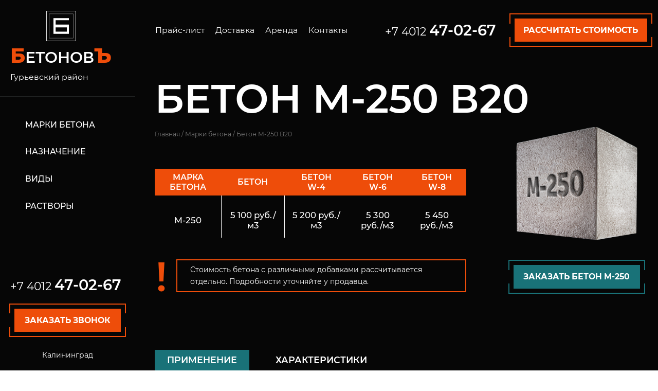

--- FILE ---
content_type: text/html; charset=UTF-8
request_url: https://kaliningrad.beton-dostavka.com/marki-betona/m250-b20
body_size: 9697
content:
<!doctype html>
<html lang="ru">
<head>
    <meta charset="utf-8">
    <meta name="viewport" content="width=device-width,initial-scale=1.0,user-scalable=no">
    <meta http-equiv="X-UA-Compatible" content="ie=edge">
    <link rel="canonical" href="https://kaliningrad.beton-dostavka.com/marki-betona/m250-b20"/>
    <link rel="stylesheet" href="/css/app.css?id=b3cf2700bbf894a81bc6">
    <link rel="stylesheet" href="/plugins/fancybox/jquery.fancybox.min.css">
    <link rel="shortcut icon" href="/favicon.ico" type="image/x-icon">
            <meta name="yandex-verification" content="964027c989d6b53b"/>
                <meta name="google-site-verification" content="6SGCL7TlWTi8L7fvJkudYeT2-RBjGnTr2VW3uABow38"/>
            <!-- Google Tag Manager -->
        <script>(function (w, d, s, l, i) {
                w[l] = w[l] || [];
                w[l].push({'gtm.start': new Date().getTime(), event: 'gtm.js'});
                var f = d.getElementsByTagName(s)[0], j = d.createElement(s), dl = l != 'dataLayer' ? '&l=' + l : '';
                j.async = true;
                j.src = 'https://www.googletagmanager.com/gtm.js?id=' + i + dl;
                f.parentNode.insertBefore(j, f);
            })(window, document, 'script', 'dataLayer', 'GTM-NKP6T87');</script>
        <!-- End Google Tag Manager -->
        <meta name="description" content="Купить бетон марки M250 (В20) с доставкой в Калининграде от производителя ☎ +7 4012 47-02-67. БетоновЪ предлагает заказать качественный бетон по выгодной цене.">
    <title>Купить бетон M250 (В20) в Калининграде с доставкой, цена за 1 м3 марки бетона м250 - БетоновЪ</title>

        <script type="application/ld+json">
    {
    "@context": "https://schema.org",
    "@type": "BreadcrumbList",
    "itemListElement": [
        {
            "@type": "ListItem",
            "position": 1,
            "name": "Главная",
            "item": "https://kaliningrad.beton-dostavka.com/"
        },
        {
            "@type": "ListItem",
            "position": 2,
            "name": "Марки бетона",
            "item": "/marki-betona"
        },
        {
            "@type": "ListItem",
            "position": 3,
            "name": "Бетон M-250 В20"
        }
    ]
}
    </script>

    <meta property="og:locale" content="ru_RU"/>
    <meta property="og:type" content="website"/>
    <meta property="og:title" content="Купить бетон M250 (В20) в Калининграде с доставкой, цена за 1 м3 марки бетона м250 - БетоновЪ"/>
    <meta property="og:description" content="Купить бетон марки M250 (В20) с доставкой в Калининграде от производителя ☎ +7 4012 47-02-67. БетоновЪ предлагает заказать качественный бетон по выгодной цене."/>
    <meta property="og:url" content="https://kaliningrad.beton-dostavka.com/marki-betona/m250-b20"/>
    <meta property="og:site_name" content="БетоновЪ Калининград"/>

            <meta property="og:image" content="https://kaliningrad.beton-dostavka.com/images/1593522649_5efb39d909f74.jpeg"/>
        <meta property="og:image:secure_url" content="https://kaliningrad.beton-dostavka.com/images/1593522649_5efb39d909f74.jpeg" />
    </head>


<body class="current-page" id="page-concrete-grade-single">
<div class="sidebar">
    <div class="sidebar-row sidebar-logo">
        <div class="sidebar-container">
            <a href="/">
                <svg viewBox="0 0 68 68">
                    <path class="st0" d="M7.2 7.2H61v53.6H7.2z"/>
                    <path class="st0" d="M1 67h66V1H1v66zM6.2 6.2H62v55.6H6.2V6.2z"/>
                    <path d="M62 6.2H6.2v55.6H62V6.2zm-1 54.6H7.2V7.2H61v53.6z" opacity=".5" fill="#fff"/>
                    <path class="st2" d="M0 0v68h68V0H0zm67 67H1V1h66v66z"/>
                    <path class="st2"
                          d="M51.7 21v-4.6H16.4v35.1h35.2V30.9H21.4V21h30.3zm-4.9 16.3v9.3H21.4v-9.3h25.4z"/>
                </svg>
                <div class="logo-desc"><span>Б</span>етонов<span>Ъ</span></div>
            </a>
            <p class="sidebar-address">Гурьевский район</p>
        </div>
    </div>
    <div class="sidebar-row sidebar-menu">
        <div class="sidebar-container">
            <ul>
                <li class="submenu highlighted">
    <a href="/marki-betona">Марки бетона</a>
    <ul>
                    <li><a href="/marki-betona/m100-b75">M-100</a></li>
                    <li><a href="/marki-betona/m150-b10">M-150</a></li>
                    <li><a href="/marki-betona/m200-b15">M-200</a></li>
                    <li><a href="/marki-betona/m250-b20">M-250</a></li>
                    <li><a href="/marki-betona/m300-b22,5">M-300</a></li>
                    <li><a href="/marki-betona/m350-b25">M-350</a></li>
                    <li><a href="/marki-betona/m400-b30">M-400</a></li>
                    <li><a href="/marki-betona/m450-b35">M-450</a></li>
            </ul>
</li>

                                    <li class="submenu not-num-menu">
    <a href="/naznachenie">Назначение</a>
    <ul>
                                                <li><a href="/naznachenie/zalivka-dvora">Двор</a></li>
                                                                                                                                                <li><a href="/naznachenie/zalivka-fundamenta">Фундамент</a></li>
                                                                                                                                    <li><a href="/naznachenie/zalivka-perekrytiy">Перекрытия</a></li>
                                                                                                                        <li><a href="/naznachenie/zalivka-basseyna">Бассейн</a></li>
                                                                                                            <li><a href="/naznachenie/zalivka-pola">Заливка пола</a></li>
                                                                                                                                                            <li><a href="/naznachenie/zalivka-otmostki">Отмостка</a></li>
                                                                                                                                                                                                            <li><a href="/naznachenie/dlya-fundamenta-bani">Фундамент бани</a></li>
                                                                                                                                    <li><a href="/naznachenie/dlya-styazhki-pola">Стяжка пола</a></li>
                                                                                                                                                            <li><a href="/naznachenie/dlya-teplogo-pola">Теплый пол</a></li>
                                                                                                                                                            <li><a href="/naznachenie/dlya-fundamenta-garazha">Фундамент гаража</a></li>
                                                                                                                                    <li><a href="/naznachenie/dlya-lentochnogo-fundamenta">Ленточный фундамент</a></li>
                                                                                                            <li><a href="/naznachenie/dlya-pola-v-garazhe">Пол в гараже</a></li>
                                                                                                </ul>
</li>
                
                                    <li class="submenu not-num-menu">
    <a href="/vidy">Виды</a>
    <ul>
                                                <li><a href="/vidy/tyazheliy-beton">Тяжелый бетон</a></li>
                                                            <li><a href="/vidy/keramzitbeton">Керамзитбетон</a></li>
                                                            <li><a href="/vidy/beton-na-granite">Бетон на граните</a></li>
                                                            <li><a href="/vidy/beton-na-gravii">Бетон на гравии</a></li>
                                                            <li><a href="/vidy/beton-s-mramornoy-kroshkoy">Бетон с мраморной крошкой</a></li>
                                                            <li><a href="/vidy/legkiy-beton">Легкий бетон</a></li>
                                                            <li><a href="/vidy/toshchiy-beton">Тощий бетон</a></li>
                                                            <li><a href="/vidy/zharostoykiy-beton">Жаростойкий бетон</a></li>
                                                            <li><a href="/vidy/cementnoe-molochko">Цементное молочко</a></li>
                        </ul>
</li>
                
                                    <li class="submenu not-num-menu">
    <a href="/rastvory">Растворы</a>
    <ul>
                                                <li><a href="/rastvory/m50">Раствор М-50</a></li>
                                                            <li><a href="/rastvory/m75">Раствор М-75</a></li>
                                                            <li><a href="/rastvory/m100">Раствор М-100</a></li>
                                                            <li><a href="/rastvory/m150">Раствор М-150</a></li>
                                                            <li><a href="/rastvory/m200">Раствор М-200</a></li>
                                                            <li><a href="/rastvory/m250">Раствор М-250</a></li>
                        </ul>
</li>
                
                            </ul>
        </div>
    </div>
    <div class="sidebar-row sidebar-info">
        <div class="sidebar-container">
            <p class="sidebar-tel">
                <a href="tel:+74012470267">+7 4012 <span>47-02-67</span></a>
            </p>
            <div class="border-button orange-button call-back">
                <div>заказать звонок</div>
            </div>
            <p class="sidebar-city"><span>Калининград</span></p>

        </div>
    </div>
    <div class="sidebar-row sidebar-info-title">
        <div class="sidebar-container">
            Контактная информация
        </div>
    </div>

    <div class="mob-additional-menu">
        <ul>
            <li><a href="/o-kompanii">О компании </a></li>
            <li><a href="/price-list">Прайс-лист</a></li>
            <li><a href="/dostavka">Доставка</a></li>
            <li><a href="/oplata">Оплата</a></li>
            <li><a href="/kontakty">Контакты</a></li>
        </ul>
    </div>
</div>
<div class="content-col">
    <div class="row" id="header">
        <div class="container">
            <div class="mob-menu-logo">
                <a href="/">
                    <svg viewBox="0 0 68 68">
                        <path class="st0" d="M7.2 7.2H61v53.6H7.2z"/>
                        <path class="st0" d="M1 67h66V1H1v66zM6.2 6.2H62v55.6H6.2V6.2z"/>
                        <path d="M62 6.2H6.2v55.6H62V6.2zm-1 54.6H7.2V7.2H61v53.6z" opacity=".5" fill="#fff"/>
                        <path class="st2" d="M0 0v68h68V0H0zm67 67H1V1h66v66z"/>
                        <path class="st2"
                              d="M51.7 21v-4.6H16.4v35.1h35.2V30.9H21.4V21h30.3zm-4.9 16.3v9.3H21.4v-9.3h25.4z"/>
                    </svg>
                    <div class="logo-desc"><span>Б</span>етонов<span>Ъ</span></div>
                </a>
                <p class="sidebar-address">Большая Окружная, 25</p>
            </div>
            <div class="header-menu">
                <ul>
                    <li>
                        <a href="/price-list">Прайс-лист</a>
                    </li>
                    <li class="header-submenu">
                        <a href="/dostavka">Доставка</a>
                        <ul>
                                                            <li><a href="/dostavka/automixer">Автомиксер</a></li>
                            
                                                            <li><a href="/dostavka/betononasos">Бетононасос</a></li>
                            
                                                            <li><a href="/dostavka/lenta">Лента</a></li>
                                                    </ul>
                    </li>

                                                                <li class="header-submenu">
                            <a href="/arenda">Аренда</a>
                            <ul>
                                                                    <li><a href="/arenda/automixer">Автомиксер</a></li>
                                
                                                                    <li><a href="/arenda/betononasos">Бетононасос</a></li>
                                
                                                                    <li><a href="/arenda/lenta">Лента</a></li>
                                                            </ul>
                        </li>
                    
                    <li>
                        <a href="/kontakty">Контакты</a>
                    </li>
                </ul>
            </div>
            <div class="header-info">
                <div class="header-tel"><a
                            href="tel:+74012470267">+7 4012 <span>47-02-67</span></a>
                </div>
                <div class="border-button orange-button calculate">
                    <div>
                        рассчитать стоимость
                    </div>
                </div>
            </div>
            <div class="mob-menu-btn">
                <span></span>
                <span></span>
                <span></span>
            </div>

            <a href="/" class="mob-header">
                <svg viewBox="0 0 28.29 22.63">
                    <defs>
                        <style>
                            .cls-1 {
                                fill: #197278
                            }

                        </style>
                    </defs>
                    <path class="cls-1" d="M5.29 21.18h4.59v-5.94c0-.88.21-1.08 1.09-1.09h6.31c.94 0 1.09.16 1.09 1.13v5.87H23V9.51c.5.4.92.69 1.29 1a.75.75 0 0 1 .13.48v10.66c0 .71-.24.94-1 .95H18c-.78 0-1-.22-1-1v-6.05h-5.69v6.06c0 .75-.23 1-1 1H4.82c-.66 0-.91-.25-.91-.9V10.94a.8.8 0 0 1 .23-.5c.33-.3.7-.57 1.15-.92z" />
                    <path class="cls-1" d="M9.56 3.43l3.84-3c.63-.5.85-.51 1.46 0L27.7 10.5a4 4 0 0 1 .32.26.68.68 0 0 1 .12 1 .69.69 0 0 1-1 .15c-.44-.3-.85-.65-1.27-1q-5.65-4.48-11.29-8.97c-.36-.29-.56-.24-.89 0Q7.75 6.69 1.8 11.38a7.21 7.21 0 0 1-.62.47.69.69 0 0 1-1-.11.69.69 0 0 1 .17-1L3 8.61c.66-.52 1.33-1 2-1.57a1.12 1.12 0 0 0 .35-.73V1.08C5.32.19 5.51 0 6.41 0h2.2c.69 0 .93.24 1 .93s-.05 1.57-.05 2.5zM6.77 5.62c.33-.26.58-.42.8-.62s.52-.38.53-.58c.05-1 0-2 0-2.95H6.77z" />
                </svg>
            </a>
        </div>
    </div>

        <div id="main-content">
        <div class="row with-small-padding dark-row">
            <div class="container">
                <div class="full">
                    <h1><span>Бетон M-250 В20</span></h1>
                    <div class="breadcrumbs-row">
                        <a href="https://kaliningrad.beton-dostavka.com/">Главная</a><span class="sep"> / </span>
                                <a href="/marki-betona">Марки бетона</a><span class="sep"> / </span>
                                <span class="last">Бетон M-250 В20</span>
            </div>
                </div>
            </div>
        </div>

        <div class="row dark-row with-small-padding">
            <div class="container">
                <div class="full concrete-info-row">
                    <div class="concrete-info-table-col">
                        <table class="table-type-1">
        <thead>
        <tr>
            <th>Марка бетона</th>
                            <th>
                    Бетон
                                    </th>
                            <th>
                    Бетон W-4
                                    </th>
                            <th>
                    Бетон W-6
                                    </th>
                            <th>
                    Бетон W-8
                                    </th>
                    </tr>
        </thead>
        <tbody>
                                                                                                        
            <tr>
                <td data-label="Марка бетона">М-250</td>
                                    <td data-label="Бетон">
                        5100 руб./м3
                    </td>
                                    <td data-label="Бетон W-4">
                        5200 руб./м3
                    </td>
                                    <td data-label="Бетон W-6">
                        5300 руб./м3
                    </td>
                                    <td data-label="Бетон W-8">
                        5450 руб./м3
                    </td>
                            </tr>
                                                                                                                                </tbody>
    </table>

                    </div>
                    <div class="concrete-info-photo-col">
                        <img src="/images/concrete-brand/250.png"/>
                    </div>
                    <div class="concrete-info-attention-col">
                        <div>Стоимость бетона с различными добавками рассчитывается отдельно. Подробности уточняйте у продавца.</div>
                    </div>
                    <div class="concrete-info-button-col">
                        <div class="border-button green-button js-order-concrete-button" data-name="M-250">
                            <div>
                                заказать бетон M-250                            </div>
                        </div>
                    </div>
                </div>
            </div>
        </div>

        <div class="row dark-row tab-row with-padding tab-type-2">
    <div class="container">
        <div class="full main-page-tab-title">
            <div class="tab-select-btn"></div>
            <ul class="tab-btn-list">
                                                        <li class="active"><span>применение</span></li>
                                                                            <li><span>характеристики</span></li>
                                                                                                                        </ul>
        </div>
        <div class="full">
            <ul class="tab-container-list mp-tab-container-list">
                                                            <li class="active">
                            <div class="mob-visible cp-tab-info-block-title">применение</div>
                            <div class="mp-tab-info-block">
                                <div class="text-container">
                                    <p>Всех желающих по приемлемой цене купить бетон М250 с доставкой по Калининграду и области приглашает к сотрудничеству компания БетоновЪ. Данный стройматериал используется при возведении подземных конструкций, монолитных полов производственных зданий и т.д.
</p>
                                </div>
                            </div>
                        </li>
                                                                                <li>
                            <div class="mob-visible cp-tab-info-block-title">характеристики</div>
                            <div class="mp-tab-info-block">
                                <div class="text-container">
                                    <p>Бетон М250 (класс В20) выдерживает давление в 20 МПа при осевом сжатии. Устойчивость к другим видам воздействия (замерзание – оттаивание, коррозия) определяется маркировкой по морозостойкости, водонепроницаемости и т.д. Мы доставим бетонную смесь в пределах Калининградской области:
</p>
<ul>
	<li>бетононасосом; </li>
	<li>транспортером; </li>
	<li>автобетоносмесителем.</li>
</ul>
                                </div>
                            </div>
                        </li>
                                                                                                                        </ul>
        </div>
    </div>
</div>
        <div class="row quiz with-padding" id="quiz1">
    <div class="overflow"></div>
    <div class="container" id="form-block-quiz1">
        <p class="quiz-title">Рассчитайте стоимость бетона с доставкой <span>прямо сейчас</span></p>
        <form class="form quize_form" method="POST" action="/calculate_concrete.php" data-success-block="success-block-quiz1" data-form-block="form-block-quiz1">
            <div class="quiz-form-block active" data-form-block-id="1">
                <div>

                    <div class="select-block" id="form-concrete-grade-select1">
                        <label for="form-concrete-grade1">Укажите марку бетона</label>
                        <select id="form-concrete-grade1" class="turnintodropdown select" name="concrete_name">
                                                            <option value="M-100">M-100</option>
                                                            <option value="M-150">M-150</option>
                                                            <option value="M-200">M-200</option>
                                                            <option value="M-250">M-250</option>
                                                            <option value="M-300">M-300</option>
                                                            <option value="M-350">M-350</option>
                                                            <option value="M-400">M-400</option>
                                                            <option value="M-450">M-450</option>
                                                    </select>
                    </div>

                </div>
                <div class="quantity">
                    <label for="form-volume1">Укажите объем, м<sup>3</sup></label>
                    <input type="text" name="volume" class="js-number" id="form-volume1" min="0" value="0"
                           placeholder="Например, 800">
                </div>

            </div>
            <div class="quiz-form-block" data-form-block-id="2">
                <div>
                    <label for="form-address1">Куда везти?</label>
                    <input name="address" type="text" id="form-address1" placeholder="Улица, поселок, объект">
                </div>
            </div>
            <div class="quiz-form-block" data-form-block-id="3">
                <div>
                    <label for="form-tel1">Ваш номер телефон</label>
                    <input name="tel" type="tel" id="form-tel1" placeholder="+7 (ххх) ххх хх хх" required="">
                </div>
                <div class="form-submit">
                                <span class="orange-button">
                                    <input type="submit" class="js-is-quiz" value="получить расчет">
                                </span>
                </div>
                <div class="full">
                    <p class="privacy-policy-row">Нажимая на «Получить расчёт», вы даете <a href="/privacy-policy.pdf"
                                                                                      target="_blank">согласие
                            на обработку своих персональных данных</a></p>
                </div>
            </div>
            <div class="quiz-form-button border-button orange-button" data-form-button-id="1">
                <div>Далее</div>
            </div>
            <p class="quiz-step">Шаг <span>1</span> из 3</p>
        </form>

    </div>
    <div class="success-send hideblock" id="success-block-quiz1">
        <p class="success-send-title">спасибо!</p>
        <p class="success-send-subtitle">Ваша заявка принята.<br>
            Менеджер перезвонит вам в ближайшее время</p>
    </div>
    
    <div class="success-send-form-cross cross-button"></div>
</div>    </div>

    <div class="row" id="footer">
    <div class="container">
        <div>
            <p class="footer-title">телефон</p>
            <p class="footer-tel">
                <a href="tel:+74012470267">+7 4012 <span>47-02-67</span></a>
            </p>
            <p class="footer-orange-link call-back"><span>Обратный звонок</span></p>
        </div>
        <div>
            <p class="footer-title">адреса</p>
                            <p class="footr-address">236028, Россия, Калининград, Гурьевский район</p>
            
            <p class="footer-orange-link"><span class="show-map">Посмотреть на карте</span></p>
                            <a href="https://www.google.com/maps/place/%D1%83%D0%BB.+%D0%A1%D1%82%D0%B5%D0%BA%D0%BE%D0%BB%D1%8C%D0%BD%D0%B0%D1%8F,+23,+%D0%9A%D0%B0%D0%BB%D0%B8%D0%BD%D0%B8%D0%BD%D0%B3%D1%80%D0%B0%D0%B4,+%D0%9A%D0%B0%D0%BB%D0%B8%D0%BD%D0%B8%D0%BD%D0%B3%D1%80%D0%B0%D0%B4%D1%81%D0%BA%D0%B0%D1%8F+%D0%BE%D0%B1%D0%BB.,+236006/@54.7103222,20.5304354,17z/data=!4m5!3m4!1s0x46e316724cc71d23:0x59a5a3c364bec10e!8m2!3d54.710502!4d20.532785?hl=ru-RU" target="_blank" class="footer-orange-link mob-visible">
                    <span>Посмотреть на карте</span>
                </a>
                    </div>
        <div>
            <p class="footer-title">режим работы</p>
                            <p class="work-time"><span>Пн - Сб</span>8.00 - 18.00</p>
                            <p class="work-time"><span>Вс</span>по предварительному вызову</p>
                    </div>
        <div>
            <ul class="footer-links">
                <li><a href="/o-kompanii">О компании</a></li>
                <li><a href="/price-list">Прайс-лист</a></li>
                <li><a href="/dostavka">Доставка</a></li>
                <li><a href="/oplata">Оплата</a></li>
                <li><a href="/kontakty">Контакты</a></li>
            </ul>
        </div>
        <div class="mob-footer-logo">
            <svg viewBox="0 0 68 68">
                <path class="st0" d="M7.2 7.2H61v53.6H7.2z" />
                <path class="st0" d="M1 67h66V1H1v66zM6.2 6.2H62v55.6H6.2V6.2z" />
                <path d="M62 6.2H6.2v55.6H62V6.2zm-1 54.6H7.2V7.2H61v53.6z" opacity=".5" fill="#fff" />
                <path class="st2" d="M0 0v68h68V0H0zm67 67H1V1h66v66z" />
                <path class="st2" d="M51.7 21v-4.6H16.4v35.1h35.2V30.9H21.4V21h30.3zm-4.9 16.3v9.3H21.4v-9.3h25.4z" />
            </svg>

            <div class="logo-desc"><span>Б</span>етонов<span>Ъ</span></div>
        </div>
    </div>
</div>
    
        <div class="row" id="socket">
        <div class="container">
            <div>
                <p class="socket-links">
                    <a href="/privacy-policy.pdf" target="_blank">Политика конфиденциальности</a>
                    | <a href="/karta-saita">Карта сайта</a>
                </p>
                <p>© Бетонов<span class="orange-letter">Ъ</span> - доставка бетона, 2022</p>
            </div>
            <div>
                <div class="footer-logo">
                    <svg viewBox="0 0 68 68">
                        <path class="st0" d="M7.2 7.2H61v53.6H7.2z"/>
                        <path class="st0" d="M1 67h66V1H1v66zM6.2 6.2H62v55.6H6.2V6.2z"/>
                        <path d="M62 6.2H6.2v55.6H62V6.2zm-1 54.6H7.2V7.2H61v53.6z" opacity=".5" fill="#fff"/>
                        <path class="st2" d="M0 0v68h68V0H0zm67 67H1V1h66v66z"/>
                        <path class="st2"
                              d="M51.7 21v-4.6H16.4v35.1h35.2V30.9H21.4V21h30.3zm-4.9 16.3v9.3H21.4v-9.3h25.4z"/>
                    </svg>
                    <div class="logo-desc"><span>Б</span>етонов<span>Ъ</span></div>
                </div>
                <div class="footer-almond-logo">
                    <a href="https://almond-media.ru/" target="_blank">
                        <svg xmlns="http://www.w3.org/2000/svg" id="Layer_1" data-name="Layer 1"
                             viewBox="0 0 70.95 58.39">
                            <defs>
                                <style>
                                    .cls-11, .cls-13 {
                                        fill: #fff;
                                    }

                                    .cls-12 {
                                        isolation: isolate;
                                    }

                                    .cls-13 {
                                        stroke: #fff;
                                        stroke-miterlimit: 10;
                                        stroke-width: 0.25px;
                                    }
                                </style>
                            </defs>
                            <circle class="cls-11" cx="68.92" cy="55.55" r="2.03"/>
                            <circle class="cls-11" cx="68.92" cy="49.41" r="2.03"/>
                            <circle class="cls-11" cx="68.92" cy="43.32" r="2.03"/>
                            <circle class="cls-11" cx="68.92" cy="37.14" r="2.03"/>
                            <g class="cls-12">
                                <path class="cls-13"
                                      d="M13.39.19h1.24a1.8,1.8,0,0,1,1.94,1.93,1.8,1.8,0,0,1-1.94,1.93H13.39Zm1.2,3.52a1.45,1.45,0,0,0,1.58-1.59A1.46,1.46,0,0,0,14.59.53h-.82V3.71Z"/>
                                <path class="cls-13" d="M20.19.19h.38V4.05h-.38Z"/>
                                <path class="cls-13"
                                      d="M26.13.13A2.19,2.19,0,0,1,27.5.58l-.21.29A1.89,1.89,0,0,0,26.14.48a1.55,1.55,0,0,0-1.57,1.63,1.56,1.56,0,0,0,1.54,1.65,1.69,1.69,0,0,0,1.22-.56V2.55h-.66V2.21h1V4.05h-.34V3.6h0a1.74,1.74,0,0,1-1.26.52,1.91,1.91,0,0,1-1.89-2A1.94,1.94,0,0,1,26.13.13Z"/>
                                <path class="cls-13" d="M31.34.19h.38V4.05h-.38Z"/>
                            </g>
                            <g class="cls-12">
                                <path class="cls-13" d="M36.5.53H35.11V.19h3.16V.53H36.88V4.05H36.5Z"/>
                            </g>
                            <g class="cls-12">
                                <path class="cls-13"
                                      d="M42.3.19h.41l1.41,3.86h-.4l-.44-1.23H41.72l-.44,1.23h-.4Zm.86,2.3-.5-1.4c-.07-.18-.15-.5-.15-.5h0s-.08.32-.15.5l-.51,1.4Z"/>
                            </g>
                            <g class="cls-12">
                                <path class="cls-13" d="M47.54.19h.38V3.71h1.79v.34H47.54Z"/>
                            </g>
                            <g class="cls-12">
                                <path class="cls-13"
                                      d="M15,54.34h.41l1.42,3.86h-.41L16,57H14.43L14,58.2h-.4Zm.87,2.3-.51-1.4c-.07-.18-.15-.5-.15-.5h0s-.08.32-.15.5l-.51,1.4Z"/>
                            </g>
                            <g class="cls-12">
                                <path class="cls-13"
                                      d="M21.85,54.28a2.19,2.19,0,0,1,1.37.45L23,55a1.89,1.89,0,0,0-1.15-.39,1.64,1.64,0,0,0,0,3.28,1.69,1.69,0,0,0,1.22-.56V56.7h-.66v-.34h1V58.2h-.34v-.45h0a1.74,1.74,0,0,1-1.26.52,1.91,1.91,0,0,1-1.89-2A1.94,1.94,0,0,1,21.85,54.28Z"/>
                                <path class="cls-13"
                                      d="M27.07,54.34h2.17v.34h-1.8v1.41h1.47v.34H27.44v1.43h1.9v.34H27.07Z"/>
                                <path class="cls-13"
                                      d="M32.89,54.34h.37l2,2.78c.13.19.32.52.32.52h0s0-.31,0-.52V54.34h.38V58.2h-.37l-2-2.78a5.8,5.8,0,0,1-.32-.52h0s0,.32,0,.52V58.2h-.38Z"/>
                                <path class="cls-13"
                                      d="M41.45,54.28a2,2,0,0,1,1.4.5l-.2.28a1.89,1.89,0,0,0-1.19-.43,1.52,1.52,0,0,0-1.55,1.61,1.57,1.57,0,0,0,1.57,1.67,1.78,1.78,0,0,0,1.25-.51l.22.27a2,2,0,0,1-1.48.6,1.92,1.92,0,0,1-2-2A1.9,1.9,0,0,1,41.45,54.28Z"/>
                            </g>
                            <g class="cls-12">
                                <path class="cls-13"
                                      d="M47.3,56.54,46,54.34h.44l.82,1.4c.11.21.23.47.23.47h0s.12-.26.24-.47l.82-1.4H49l-1.3,2.2V58.2H47.3Z"/>
                            </g>
                            <polygon class="cls-11"
                                     points="6.58 57.57 0 57.57 0 0.84 6.9 0.84 6.9 3.35 2.51 3.35 2.51 55.06 6.58 55.06 6.58 57.57"/>
                            <polygon class="cls-11"
                                     points="62.36 57.57 55.47 57.57 55.47 55.06 59.86 55.06 59.86 3.35 55.78 3.35 55.78 0.84 62.36 0.84 62.36 57.57"/>
                            <g class="cls-12">
                                <path class="cls-11"
                                      d="M11.12,27.19l5.37-14h2l5.73,14H22.1L20.47,23H14.62l-1.53,4.23Zm4-5.74H19.9l-1.46-3.87c-.45-1.18-.78-2.14-1-2.9a17.14,17.14,0,0,1-.75,2.67Z"/>
                            </g>
                            <g class="cls-12">
                                <path class="cls-11" d="M26,27.19v-14h1.85V25.54h6.89v1.65Z"/>
                                <path class="cls-11"
                                      d="M36.88,27.19v-14h2.79L43,23.11q.45,1.38.66,2.07c.16-.51.41-1.25.75-2.24l3.35-9.73h2.49v14H48.44V15.49l-4.06,11.7H42.71l-4-11.9v11.9Z"/>
                            </g>
                            <path class="cls-11"
                                  d="M10,38.87a7.59,7.59,0,0,1,1.87-5.45,6.35,6.35,0,0,1,4.82-2,6.65,6.65,0,0,1,3.49.93A6,6,0,0,1,22.59,35a8.93,8.93,0,0,1,0,7.56,5.85,5.85,0,0,1-2.43,2.54,6.9,6.9,0,0,1-3.4.86,6.6,6.6,0,0,1-3.53-1,6.15,6.15,0,0,1-2.35-2.6A7.84,7.84,0,0,1,10,38.87Zm1.9,0a5.6,5.6,0,0,0,1.36,4,4.48,4.48,0,0,0,3.41,1.46,4.47,4.47,0,0,0,3.44-1.47A5.94,5.94,0,0,0,21.5,38.7a7.07,7.07,0,0,0-.58-3,4.34,4.34,0,0,0-1.68-2,4.58,4.58,0,0,0-2.5-.7,4.72,4.72,0,0,0-3.38,1.35C12.42,35.3,11.94,36.8,11.94,38.9Z"/>
                            <path class="cls-11" d="M25.77,45.68v-14h1.9l7.35,11v-11h1.77v14h-1.9l-7.34-11v11Z"/>
                            <path class="cls-11"
                                  d="M39.9,45.68v-14h4.82a12,12,0,0,1,2.49.2,4.86,4.86,0,0,1,2,1,5.65,5.65,0,0,1,1.65,2.39,9.3,9.3,0,0,1,.55,3.33,9.69,9.69,0,0,1-.37,2.82,6.91,6.91,0,0,1-1,2,5.1,5.1,0,0,1-1.27,1.27,5.42,5.42,0,0,1-1.67.7,9.47,9.47,0,0,1-2.24.23ZM41.75,44h3a7.37,7.37,0,0,0,2.17-.25,3.11,3.11,0,0,0,1.25-.73,4.48,4.48,0,0,0,1-1.77,8.8,8.8,0,0,0,.36-2.69,6.49,6.49,0,0,0-.72-3.37,3.56,3.56,0,0,0-1.75-1.58,7.18,7.18,0,0,0-2.39-.29H41.75Z"/>
                        </svg>
                    </a>
                </div>
            </div>
        </div>
    </div>
    </div>

<!-- Начало модального окна "Перезвоните мне" -->
<div class="modal" data-modal-id="1">
    <div class="modal-bg">
    </div>
    <div class="modal-container">
        <div class="modal-container-form" id="filters">
            <div id="form-block-1">
                <p class="modal-form-title">Заказать <span>звонок</span></p>
                <p class="modal-form-desc">Оставьте свой номер телефона, мы перезвоним вам в ближайшее время</p>
                <form method="post" action="/callback.php" data-success-block="success-block-1"
                      data-form-block="form-block-1">
                    <label for="form-call-back-name1">Как к Вам обращаться?</label>
                    <input type="text" id="form-call-back-name1" name="name" placeholder="Ваше имя">
                    <label for="form-call-back-tel1">Ваш номер телефона? *</label>
                    <input type="tel" id="form-call-back-tel1" required name="tel" placeholder="+7 (ххх) ххх хх хх">
                    <div class="radio-container">
                        <input name="time" type="radio" value="Сейчас" checked class="radio" id="chime-time1"
                               radio-id="1"/>
                        <label for="chime-time1">Позвонить сейчас</label>
                        <input name="time" type="radio" value="По времени" class="radio" id="chime-time2"
                               radio-id="2"/>
                        <label for="chime-time2">Позвонить по времени</label>
                    </div>
                    <input type="text" name="date" id="filter-date" readonly value="02.02.2026 03:42"/>
                    <div class="form-submit">
                            <span class="black-button">
                                <input type="submit" value="отправить">
                            </span>
                    </div>
                    <input name="privacy-policy1" required type="checkbox" value="Политика конфиденциальности"
                           class="checkbox privacy-policy" id="privacy-policy1" checked="checked"/>
                    <label for="privacy-policy1">Нажимая на «Отправить», вы даете <a href="#" target="_blank">согласие
                            на обработку своих персональных данных</a></label>

                </form>
            </div>
            <div class="success-send hideblock" id="success-block-1">
                <p class="success-send-title">спасибо!</p>
                <p class="success-send-subtitle">Ваша заявка принята.<br>
                    Менеджер перезвонит вам в ближайшее время.</p>
            </div>
            <div class="cross-button"></div>
        </div>


    </div>
</div>
<!-- Конец модального окна "Перезвоните мне" -->

<!-- Начало модального окна "Заказать бетон" -->
<div class="modal green-modal" data-modal-id="2">
    <div class="modal-bg">
    </div>
    <div class="modal-container">
        <div class="modal-container-form">
            <div id="form-block-2">
                <p class="modal-form-title">Заказать <span>М-150</span></p>
                <p class="modal-form-desc">Оставьте свой номер телефона, мы перезвоним вам в ближайшее время</p>
                <form method="post" action="/order_concrete.php" data-success-block="success-block-2"
                      data-form-block="form-block-2">
                    <div class="hidden-block">
                        <input type="text" name="concrete_name" placeholder="марка бетона">
                    </div>
                    <label for="form-call-back-name2">Как к Вам обращаться?</label>
                    <input type="text" id="form-call-back-name2" name="name" placeholder="Ваше имя">
                    <label for="form-call-back-tel2">Ваш номер телефона? *</label>
                    <input required type="tel" id="form-call-back-tel2" name="tel" placeholder="+7 (ххх) ххх хх хх">
                    <label for="form-call-back-name2">Укажите объем, м3</label>
                    <input type="text" class="js-number" id="form-call-back-name2" name="volume" placeholder="Например, 80">

                    <div class="form-submit">
                            <span class="black-button">
                                <input type="submit" value="заказать бетон">
                            </span>
                    </div>
                    <input required name="privacy-policy2" type="checkbox" value="Политика конфиденциальности"
                           class="checkbox privacy-policy" id="privacy-policy2" checked="checked"/>
                    <label for="privacy-policy2">Нажимая на «Заказать», вы даете <a href="#" target="_blank">согласие на
                            обработку своих персональных данных</a></label>

                </form>
            </div>
            <div class="success-send hideblock" id="success-block-2">
                <p class="success-send-title">спасибо!</p>
                <p class="success-send-subtitle">Ваша заявка принята.<br>
                    Менеджер перезвонит вам в ближайшее время.</p>
            </div>
            <div class="cross-button"></div>
        </div>


    </div>
</div>
<!-- Конец модального окна "Заказать бетон" -->

<!-- Начало модального окна "Рассчитать стоимость" -->
<div class="modal" data-modal-id="3">
    <div class="modal-bg">
    </div>
    <div class="modal-container">
        <div class="modal-container-form">
            <div id="form-block-3">
                <p class="modal-form-title">рассчитать <span>стоимость</span></p>
                <form method="post" action="/calculate_concrete.php" data-success-block="success-block-3"
                      data-form-block="form-block-3">
                    <div class="select-block" id="form-concrete-grade-select3">
                        <label for="form-concrete-grade3">Укажите марку бетона</label>
                        <select id="form-concrete-grade3" class="turnintodropdown select" name="concrete_name">
                                                            <option value="M-100">M-100</option>
                                                            <option value="M-150">M-150</option>
                                                            <option value="M-200">M-200</option>
                                                            <option value="M-250">M-250</option>
                                                            <option value="M-300">M-300</option>
                                                            <option value="M-350">M-350</option>
                                                            <option value="M-400">M-400</option>
                                                            <option value="M-450">M-450</option>
                                                    </select>
                    </div>
                    <label for="form-call-back-name3">Укажите объем, м3</label>
                    <input type="text" class="js-number" id="form-call-back-name3" name="volume" placeholder="Например, 80">
                    <label for="form-call-back-address3">Куда везти?</label>
                    <input type="text" id="form-call-back-address3" name="address" placeholder="Улица, поселок, объект">
                    <label for="form-call-back-tel3">Ваш номер телефона? *</label>
                    <input required type="tel" id="form-call-back-tel3" name="tel" placeholder="+7 (ххх) ххх хх хх">


                    <div class="form-submit">
                            <span class="black-button">
                                <input type="submit" value="Узнать стоимость">
                            </span>
                    </div>
                    <input required name="privacy-policy3" type="checkbox" value="Политика конфиденциальности"
                           class="checkbox privacy-policy" id="privacy-policy3" checked="checked"/>
                    <label for="privacy-policy3">Нажимая на кнопку, вы даете <a href="#" target="_blank">согласие на
                            обработку своих персональных данных</a></label>

                </form>
            </div>
            <div class="success-send hideblock" id="success-block-3">
                <p class="success-send-title">спасибо!</p>
                <p class="success-send-subtitle">Ваша заявка принята.<br>
                    Менеджер перезвонит вам в ближайшее время.</p>
            </div>
            <div class="cross-button"></div>
        </div>


    </div>
</div>
<!-- Конец модального окна "Рассчитать стоимость" -->

<!-- Начало модального окна "Оформить доставку" -->

<div class="modal" data-modal-id="4">
    <div class="modal-bg">
    </div>
    <div class="modal-container">
        <div class="modal-container-form">
            <div id="form-block-4">
                <p class="modal-form-title">оформить <span>доставку</span></p>
                <form method="post" action="/order_delivery.php" data-success-block="success-block-4"
                      data-form-block="form-block-4">


                    <label for="form-call-back-name4">Как к Вам обращаться?</label>
                    <input type="text" id="form-call-back-name4" name="name" placeholder="Ваше имя">
                    <label for="form-call-back-tel4">Ваш номер телефона? *</label>
                    <input required type="tel" id="form-call-back-tel4" name="tel" placeholder="+7 (ххх) ххх хх хх">
                    <div class="select-block" id="form-concrete-grade-select4">
                        <label for="form-concrete-grade4">Тип доставки</label>
                        <select id="form-concrete-grade4" class="turnintodropdown select" name="delivery">
                                                            <option value="Автомиксер">Автомиксер</option>
                                                                                        <option value="Бетононасос">Бетононасос</option>
                                                                                        <option value="Лента">Лента</option>
                                                    </select>
                    </div>
                    <label for="form-call-back-name4">Укажите объем, м3</label>
                    <input type="text" class="js-number" id="form-call-back-name4" name="volume" placeholder="Например, 80">

                    <div class="form-submit">
                            <span class="black-button">
                                <input type="submit" value="Отправить">
                            </span>
                    </div>
                    <input required name="privacy-policy4" type="checkbox" value="Политика конфиденциальности"
                           class="checkbox privacy-policy" id="privacy-policy4" checked="checked"/>
                    <label for="privacy-policy4">Нажимая на «Отправить», вы даете <a href="#" target="_blank">согласие
                            на обработку своих персональных данных</a></label>

                </form>
            </div>
            <div class="success-send hideblock" id="success-block-4">
                <p class="success-send-title">спасибо!</p>
                <p class="success-send-subtitle">Ваша заявка принята.<br>
                    Менеджер перезвонит вам в ближайшее время.</p>
            </div>
            <div class="cross-button"></div>
        </div>


    </div>
</div>
<!-- Конец модального окна "Оформить доставку" -->

<!-- Начало модального окна "Карта" -->
<div class="modal modal-map" data-modal-id="5">
    <div class="modal-bg">
    </div>
    <div class="modal-container">
        <div class="modal-container-map">
            <iframe src="https://yandex.ru/map-widget/v1/?um=constructor%3Aff051db49d1a805921d22f701d673b9be0600004c8db6ab6c66f86db681d4794&amp;source=constructor" width="100%" height="486" frameborder="0"></iframe>
            <div class="cross-button"></div>
        </div>
    </div>
</div>
<!-- Конец модального окна "Карта" -->


<script src="/js/app.js?id=510504fa13911a3a174d"></script>
<script src="/plugins/fancybox/jquery.fancybox.min.js"></script>
<script src="/plugins/slick/slick.min.js"></script>

</body>

</html>


--- FILE ---
content_type: text/css
request_url: https://kaliningrad.beton-dostavka.com/css/app.css?id=b3cf2700bbf894a81bc6
body_size: 17897
content:
.xdsoft_datetimepicker{box-shadow:0 5px 15px -5px rgba(0,0,0,.506);background:#fff;border:1px solid;border-color:#ccc #ccc #bbb;color:#333;font-family:Helvetica Neue,Helvetica,Arial,sans-serif;padding:2px 8px 8px 0;position:absolute;z-index:9999;box-sizing:border-box;display:none}.xdsoft_datetimepicker.xdsoft_rtl{padding:8px 0 8px 8px}.xdsoft_datetimepicker iframe{position:absolute;left:0;top:0;width:75px;height:210px;background:transparent;border:none}.xdsoft_datetimepicker button{border:none!important}.xdsoft_noselect{-webkit-touch-callout:none;-webkit-user-select:none;-moz-user-select:none;-ms-user-select:none;-o-user-select:none;user-select:none}.xdsoft_noselect::selection{background:transparent}.xdsoft_noselect::-moz-selection{background:transparent}.xdsoft_datetimepicker.xdsoft_inline{display:inline-block;position:static;box-shadow:none}.xdsoft_datetimepicker *{box-sizing:border-box;padding:0;margin:0}.xdsoft_datetimepicker .xdsoft_datepicker,.xdsoft_datetimepicker .xdsoft_timepicker{display:none}.xdsoft_datetimepicker .xdsoft_datepicker.active,.xdsoft_datetimepicker .xdsoft_timepicker.active{display:block}.xdsoft_datetimepicker .xdsoft_datepicker{width:224px;float:left;margin-left:8px}.xdsoft_datetimepicker.xdsoft_rtl .xdsoft_datepicker{float:right;margin-right:8px;margin-left:0}.xdsoft_datetimepicker.xdsoft_showweeks .xdsoft_datepicker{width:256px}.xdsoft_datetimepicker .xdsoft_timepicker{width:58px;float:left;text-align:center;margin-left:8px;margin-top:0}.xdsoft_datetimepicker.xdsoft_rtl .xdsoft_timepicker{float:right;margin-right:8px;margin-left:0}.xdsoft_datetimepicker .xdsoft_datepicker.active+.xdsoft_timepicker{margin-top:8px;margin-bottom:3px}.xdsoft_datetimepicker .xdsoft_monthpicker{position:relative;text-align:center}.xdsoft_datetimepicker .xdsoft_label i,.xdsoft_datetimepicker .xdsoft_next,.xdsoft_datetimepicker .xdsoft_prev,.xdsoft_datetimepicker .xdsoft_today_button{background-image:url([data-uri])}.xdsoft_datetimepicker .xdsoft_label i{opacity:.5;background-position:-92px -19px;display:inline-block;width:9px;height:20px;vertical-align:middle}.xdsoft_datetimepicker .xdsoft_prev{float:left;background-position:-20px 0}.xdsoft_datetimepicker .xdsoft_today_button{float:left;background-position:-70px 0;margin-left:5px}.xdsoft_datetimepicker .xdsoft_next{float:right;background-position:0 0}.xdsoft_datetimepicker .xdsoft_next,.xdsoft_datetimepicker .xdsoft_prev,.xdsoft_datetimepicker .xdsoft_today_button{background-color:transparent;background-repeat:no-repeat;border:0;cursor:pointer;display:block;height:30px;opacity:.5;-ms-filter:"progid:DXImageTransform.Microsoft.Alpha(Opacity=50)";outline:medium none;overflow:hidden;padding:0;position:relative;text-indent:100%;white-space:nowrap;width:20px;min-width:0}.xdsoft_datetimepicker .xdsoft_timepicker .xdsoft_next,.xdsoft_datetimepicker .xdsoft_timepicker .xdsoft_prev{float:none;background-position:-40px -15px;height:15px;width:30px;display:block;margin-left:14px;margin-top:7px}.xdsoft_datetimepicker.xdsoft_rtl .xdsoft_timepicker .xdsoft_next,.xdsoft_datetimepicker.xdsoft_rtl .xdsoft_timepicker .xdsoft_prev{float:none;margin-left:0;margin-right:14px}.xdsoft_datetimepicker .xdsoft_timepicker .xdsoft_prev{background-position:-40px 0;margin-bottom:7px;margin-top:0}.xdsoft_datetimepicker .xdsoft_timepicker .xdsoft_time_box{height:151px;overflow:hidden;border-bottom:1px solid #ddd}.xdsoft_datetimepicker .xdsoft_timepicker .xdsoft_time_box>div>div{background:#f5f5f5;border-top:1px solid #ddd;color:#666;font-size:12px;text-align:center;border-collapse:collapse;cursor:pointer;border-bottom-width:0;height:25px;line-height:25px}.xdsoft_datetimepicker .xdsoft_timepicker .xdsoft_time_box>div>div:first-child{border-top-width:0}.xdsoft_datetimepicker .xdsoft_next:hover,.xdsoft_datetimepicker .xdsoft_prev:hover,.xdsoft_datetimepicker .xdsoft_today_button:hover{opacity:1;-ms-filter:"progid:DXImageTransform.Microsoft.Alpha(Opacity=100)"}.xdsoft_datetimepicker .xdsoft_label{display:inline;position:relative;z-index:9999;margin:0;padding:5px 3px;font-size:14px;line-height:20px;font-weight:700;background-color:#fff;float:left;width:182px;text-align:center;cursor:pointer}.xdsoft_datetimepicker .xdsoft_label:hover>span{text-decoration:underline}.xdsoft_datetimepicker .xdsoft_label:hover i{opacity:1}.xdsoft_datetimepicker .xdsoft_label>.xdsoft_select{border:1px solid #ccc;position:absolute;right:0;top:30px;z-index:101;display:none;background:#fff;max-height:160px;overflow-y:hidden}.xdsoft_datetimepicker .xdsoft_label>.xdsoft_select.xdsoft_monthselect{right:-7px}.xdsoft_datetimepicker .xdsoft_label>.xdsoft_select.xdsoft_yearselect{right:2px}.xdsoft_datetimepicker .xdsoft_label>.xdsoft_select>div>.xdsoft_option:hover{color:#fff;background:#ff8000}.xdsoft_datetimepicker .xdsoft_label>.xdsoft_select>div>.xdsoft_option{padding:2px 10px 2px 5px;text-decoration:none!important}.xdsoft_datetimepicker .xdsoft_label>.xdsoft_select>div>.xdsoft_option.xdsoft_current{background:#3af;box-shadow:inset 0 1px 3px 0 #178fe5;color:#fff;font-weight:700}.xdsoft_datetimepicker .xdsoft_month{width:100px;text-align:right}.xdsoft_datetimepicker .xdsoft_calendar{clear:both}.xdsoft_datetimepicker .xdsoft_year{width:48px;margin-left:5px}.xdsoft_datetimepicker .xdsoft_calendar table{border-collapse:collapse;width:100%}.xdsoft_datetimepicker .xdsoft_calendar td>div{padding-right:5px}.xdsoft_datetimepicker .xdsoft_calendar th{height:25px}.xdsoft_datetimepicker .xdsoft_calendar td,.xdsoft_datetimepicker .xdsoft_calendar th{width:14.2857142%;background:#f5f5f5;border:1px solid #ddd;color:#666;font-size:12px;text-align:right;vertical-align:middle;padding:0;border-collapse:collapse;cursor:pointer;height:25px}.xdsoft_datetimepicker.xdsoft_showweeks .xdsoft_calendar td,.xdsoft_datetimepicker.xdsoft_showweeks .xdsoft_calendar th{width:12.5%}.xdsoft_datetimepicker .xdsoft_calendar th{background:#f1f1f1}.xdsoft_datetimepicker .xdsoft_calendar td.xdsoft_today{color:#3af}.xdsoft_datetimepicker .xdsoft_calendar td.xdsoft_highlighted_default{background:#ffe9d2;box-shadow:inset 0 1px 4px 0 #ffb871;color:#000}.xdsoft_datetimepicker .xdsoft_calendar td.xdsoft_highlighted_mint{background:#c1ffc9;box-shadow:inset 0 1px 4px 0 #00dd1c;color:#000}.xdsoft_datetimepicker .xdsoft_calendar td.xdsoft_current,.xdsoft_datetimepicker .xdsoft_calendar td.xdsoft_default,.xdsoft_datetimepicker .xdsoft_timepicker .xdsoft_time_box>div>div.xdsoft_current{background:#3af;box-shadow:inset 0 1px 3px 0 #178fe5;color:#fff;font-weight:700}.xdsoft_datetimepicker .xdsoft_calendar td.xdsoft_disabled,.xdsoft_datetimepicker .xdsoft_calendar td.xdsoft_other_month,.xdsoft_datetimepicker .xdsoft_time_box>div>div.xdsoft_disabled{opacity:.5;-ms-filter:"progid:DXImageTransform.Microsoft.Alpha(Opacity=50)";cursor:default}.xdsoft_datetimepicker .xdsoft_calendar td.xdsoft_other_month.xdsoft_disabled{opacity:.2;-ms-filter:"progid:DXImageTransform.Microsoft.Alpha(Opacity=20)"}.xdsoft_datetimepicker .xdsoft_calendar td:hover,.xdsoft_datetimepicker .xdsoft_timepicker .xdsoft_time_box>div>div:hover{color:#fff!important;background:#ff8000!important;box-shadow:none!important}.xdsoft_datetimepicker .xdsoft_calendar td.xdsoft_current.xdsoft_disabled:hover,.xdsoft_datetimepicker .xdsoft_timepicker .xdsoft_time_box>div>div.xdsoft_current.xdsoft_disabled:hover{background:#3af!important;box-shadow:inset 0 1px 3px 0 #178fe5!important;color:#fff!important}.xdsoft_datetimepicker .xdsoft_calendar td.xdsoft_disabled:hover,.xdsoft_datetimepicker .xdsoft_timepicker .xdsoft_time_box>div>div.xdsoft_disabled:hover{color:inherit!important;background:inherit!important;box-shadow:inherit!important}.xdsoft_datetimepicker .xdsoft_calendar th{font-weight:700;text-align:center;color:#999;cursor:default}.xdsoft_datetimepicker .xdsoft_copyright{color:#ccc!important;font-size:10px;clear:both;float:none;margin-left:8px}.xdsoft_datetimepicker .xdsoft_copyright a{color:#eee!important}.xdsoft_datetimepicker .xdsoft_copyright a:hover{color:#aaa!important}.xdsoft_time_box{position:relative;border:1px solid #ccc}.xdsoft_scrollbar>.xdsoft_scroller{background:#ccc!important;height:20px;border-radius:3px}.xdsoft_scrollbar{position:absolute;width:7px;right:0;top:0;bottom:0;cursor:pointer}.xdsoft_datetimepicker.xdsoft_rtl .xdsoft_scrollbar{left:0;right:auto}.xdsoft_scroller_box{position:relative}.xdsoft_datetimepicker.xdsoft_dark{box-shadow:0 5px 15px -5px hsla(0,0%,100%,.506);background:#000;border:1px solid;border-color:#333 #333 #444;color:#ccc}.xdsoft_datetimepicker.xdsoft_dark .xdsoft_timepicker .xdsoft_time_box{border-bottom:1px solid #222}.xdsoft_datetimepicker.xdsoft_dark .xdsoft_timepicker .xdsoft_time_box>div>div{background:#0a0a0a;border-top:1px solid #222;color:#999}.xdsoft_datetimepicker.xdsoft_dark .xdsoft_label{background-color:#000}.xdsoft_datetimepicker.xdsoft_dark .xdsoft_label>.xdsoft_select{border:1px solid #333;background:#000}.xdsoft_datetimepicker.xdsoft_dark .xdsoft_label>.xdsoft_select>div>.xdsoft_option:hover{color:#000;background:#007fff}.xdsoft_datetimepicker.xdsoft_dark .xdsoft_label>.xdsoft_select>div>.xdsoft_option.xdsoft_current{background:#c50;box-shadow:inset 0 1px 3px 0 #b03e00;color:#000}.xdsoft_datetimepicker.xdsoft_dark .xdsoft_label i,.xdsoft_datetimepicker.xdsoft_dark .xdsoft_next,.xdsoft_datetimepicker.xdsoft_dark .xdsoft_prev,.xdsoft_datetimepicker.xdsoft_dark .xdsoft_today_button{background-image:url([data-uri])}.xdsoft_datetimepicker.xdsoft_dark .xdsoft_calendar td,.xdsoft_datetimepicker.xdsoft_dark .xdsoft_calendar th{background:#0a0a0a;border:1px solid #222;color:#999}.xdsoft_datetimepicker.xdsoft_dark .xdsoft_calendar th{background:#0e0e0e}.xdsoft_datetimepicker.xdsoft_dark .xdsoft_calendar td.xdsoft_today{color:#c50}.xdsoft_datetimepicker.xdsoft_dark .xdsoft_calendar td.xdsoft_highlighted_default{background:#ffe9d2;box-shadow:inset 0 1px 4px 0 #ffb871;color:#000}.xdsoft_datetimepicker.xdsoft_dark .xdsoft_calendar td.xdsoft_highlighted_mint{background:#c1ffc9;box-shadow:inset 0 1px 4px 0 #00dd1c;color:#000}.xdsoft_datetimepicker.xdsoft_dark .xdsoft_calendar td.xdsoft_current,.xdsoft_datetimepicker.xdsoft_dark .xdsoft_calendar td.xdsoft_default,.xdsoft_datetimepicker.xdsoft_dark .xdsoft_timepicker .xdsoft_time_box>div>div.xdsoft_current{background:#c50;box-shadow:inset 0 1px 3px 0 #b03e00;color:#000}.xdsoft_datetimepicker.xdsoft_dark .xdsoft_calendar td:hover,.xdsoft_datetimepicker.xdsoft_dark .xdsoft_timepicker .xdsoft_time_box>div>div:hover{color:#000!important;background:#007fff!important}.xdsoft_datetimepicker.xdsoft_dark .xdsoft_calendar th{color:#666}.xdsoft_datetimepicker.xdsoft_dark .xdsoft_copyright{color:#333!important}.xdsoft_datetimepicker.xdsoft_dark .xdsoft_copyright a{color:#111!important}.xdsoft_datetimepicker.xdsoft_dark .xdsoft_copyright a:hover{color:#555!important}.xdsoft_dark .xdsoft_time_box{border:1px solid #333}.xdsoft_dark .xdsoft_scrollbar>.xdsoft_scroller{background:#333!important}.xdsoft_datetimepicker .xdsoft_save_selected{display:block;border:1px solid #ddd!important;margin-top:5px;width:100%;color:#454551;font-size:13px}.xdsoft_datetimepicker .blue-gradient-button{font-family:museo-sans,Book Antiqua,sans-serif;font-size:12px;font-weight:300;color:#82878c;height:28px;position:relative;padding:4px 17px 4px 33px;border:1px solid #d7d8da;background:linear-gradient(180deg,#fff 0,#f4f8fa 73%);filter:progid:DXImageTransform.Microsoft.gradient(startColorstr="#fff",endColorstr="#f4f8fa",GradientType=0)}.xdsoft_datetimepicker .blue-gradient-button:focus,.xdsoft_datetimepicker .blue-gradient-button:focus span,.xdsoft_datetimepicker .blue-gradient-button:hover,.xdsoft_datetimepicker .blue-gradient-button:hover span{color:#454551;background:linear-gradient(180deg,#f4f8fa 0,#fff 73%);filter:progid:DXImageTransform.Microsoft.gradient(startColorstr="#f4f8fa",endColorstr="#FFF",GradientType=0)}@font-face{font-family:Montserrat;font-style:normal;font-weight:100;src:url(/fonts/Montserrat-Light.ttf)}@font-face{font-family:Montserrat;font-style:normal;font-weight:300;src:url(/fonts/Montserrat-Regular.ttf)}@font-face{font-family:Montserrat;font-style:normal;font-weight:500;src:url(/fonts/Montserrat-Medium.ttf)}@font-face{font-family:Montserrat;font-style:normal;font-weight:700;src:url(/fonts/Montserrat-SemiBold.ttf)}@font-face{font-family:Montserrat;font-style:normal;font-weight:800;src:url(/fonts/Montserrat-Bold.ttf)}@font-face{font-family:Montserrat;font-style:normal;font-weight:900;src:url(/fonts/Montserrat-ExtraBold.ttf)}*{margin:0;padding:0;box-sizing:border-box}*,html{font-family:Montserrat}html{font-size:16px;font-weight:300}body{font-size:1rem;overflow-x:hidden;display:flex}a,body{color:#181e21}a{text-decoration:none}a,a:hover{transition:.5s}div{box-sizing:border-box}img{max-width:100%;margin-bottom:-5px}.subtitle,h2{text-transform:uppercase;font-size:1.875rem;font-weight:700}.container{max-width:76.5625rem;display:flex;flex-wrap:wrap;padding:0 .9375rem 0 4.375rem}.one-second{width:50%}.one-third{width:33.3%}.one-fourth{width:25%}.one-fifth{width:20%}.two-third{width:66.6%}.two-fifth{width:40%}.three-fourth{width:75%}.three-fifth{width:60%}.four-fifth{width:80%}.one-sixth{width:16.6%}.five-sixth{width:83%}.full{width:100%}::-moz-selection{background:#858382;color:#fff}::selection{background:#858382;color:#fff}.sidebar{background-color:#060606;width:36rem;padding:2.5rem 13.125rem 2.5rem 0;font-size:1.125rem;position:fixed;top:0;left:0;min-height:100vh;z-index:999}.sidebar,.sidebar a{color:#fff}.sidebar-logo{border-bottom:1px solid #212323;padding-bottom:2rem}.sidebar-logo a{display:block}.sidebar-logo svg{max-width:14.0625rem;text-transform:uppercase}.st0{fill:none}.st1{opacity:.5}.st1,.st2{fill:#fff}.st3{fill:#ee4d0a}.st4{font-family:Montserrat;font-weight:900}.st5{font-size:2.813rem}.st6{font-family:Montserrat;font-weight:700}.st7{font-size:2.125rem}.sidebar-address{margin-top:.6rem}.sidebar-container{max-width:15.94rem;margin:0 auto}.sidebar-container svg{max-width:4.188rem;margin-left:5rem}.sidebar-menu ul{list-style-type:none;display:flex;flex-direction:column;margin-top:2rem}.sidebar-menu .sidebar-container>ul>li>a{text-transform:uppercase;font-weight:500;display:block;padding:1.5rem 3.5rem;position:relative;overflow:hidden}.sidebar-menu .sidebar-container>ul>li>a:hover{background-color:rgba(25,114,120,.2)}.sidebar-menu .sidebar-container>ul>li.submenu>a:after{content:"";position:absolute;border:2.25rem solid transparent;border-right:1.25rem solid #197278;right:0;top:0;margin-right:-1.3rem;transition:.5s}.sidebar-menu .sidebar-container>ul>li.submenu>a:hover:after{transition:.5s;margin-right:0}.sidebar-menu .sidebar-container>ul>li.submenu.active ul,.sidebar-menu .sidebar-container>ul>li.submenu.highlighted ul,.sidebar-menu .sidebar-container>ul>li.submenu:hover ul{display:flex}.sidebar-container .submenu.active>a{text-transform:uppercase;font-weight:500;display:block;position:relative;overflow:hidden;background-color:rgba(25,114,120,.2)}.sidebar-container .submenu.active>a:after{content:"";position:absolute;border:2.25rem solid transparent;border-right:1.25rem solid #197278;right:0;top:0;margin-right:0!important;transition:.5s}.sidebar-menu .sidebar-container>ul>li.submenu:hover ul{z-index:2}.sidebar-menu .sidebar-container>ul>li.submenu.active ul{z-index:1}.sidebar-menu .sidebar-container>ul>li.submenu.active:hover ul a:hover:after,.sidebar-menu .sidebar-container>ul>li.submenu.active ul a:hover:after{display:none}.sidebar-menu .sidebar-container>ul>li.submenu.active ul a:hover,.sidebar-menu .sidebar-container>ul>li.submenu:hover ul a:hover{background-color:hsla(0,0%,100%,.2)}.home .sidebar-container .submenu.active a{background-color:rgba(25,114,120,0)}.home .sidebar-container .submenu.active a:hover{background-color:rgba(25,114,120,.2)}.home .sidebar-container .submenu.active a:after{margin-right:-1.25rem!important}.home .sidebar-container .submenu.active a:hover:after{margin-right:0!important}.sidebar-info{padding-top:3rem;position:absolute;bottom:1.5rem;left:0;right:0;width:22.88rem}.footer-tel a,.header-tel a,.sidebar-tel a{font-size:1.56rem}#footer .footer-tel a:hover,.sidebar-tel a:hover{color:#ee4d0a}.footer-tel a span,.header-tel a span,.sidebar-tel a span{font-size:2.06rem;font-weight:700}.border-button,.form-submit span{font-weight:800;text-transform:uppercase;text-align:center;position:relative;padding:8px;margin-top:1.5rem;cursor:pointer;font-size:1.125rem;display:block}.border-button div,.form-submit span input{padding:.9375rem 1.25rem;color:#fff}.orange-button div,.orange-button input{background-color:#ee4d0a}.green-button div,.green-button input{background-color:#197278}.white-button div,.white-button input{background-color:#fff;color:#197278}.black-button div,.black-button input{background-color:#060606!important;border-color:#060606!important}.border-button:before,.form-submit span:before{top:-2px;border:2px solid;border-bottom:0}.border-button:after,.border-button:before,.form-submit span:after,.form-submit span:before{content:"";display:block;width:100%;position:absolute;left:-2px;height:1.25rem;transition:height .5s linear;z-index:0}.border-button:after,.form-submit span:after{bottom:-2px;border:2px solid;border-top:0}.orange-button:after,.orange-button:before{border-color:#ee4d0a}.green-button:after,.green-button:before{border-color:#197278}.white-button:after,.white-button:before{border-color:#fff}.black-button:after,.black-button:before{border-color:#060606!important}.form-submit span.orange-button:after,.form-submit span.orange-button:before{border-color:#ee4d0a}.form-submit span.green-button:after,.form-submit span.green-button:before{border-color:#197278}.form-submit span.white-button:after,.form-submit span.white-button:before{border-color:#fff}.border-button:hover:after,.border-button:hover:before,.form-submit span:hover:after,.form-submit span:hover:before{height:2.188rem;transition:height .5s linear}.sidebar-city{text-align:center;font-size:1rem;margin-top:2rem;transition:.3s}.sidebar-city span{position:relative;display:inline-block}.submenu ul{position:absolute;width:13.13rem;right:0;top:-2rem;text-align:center;height:100%;background-color:#197278;padding-top:2.5rem;display:none}.submenu ul a{text-transform:uppercase;font-weight:300;padding:1.2rem 0;display:block;font-size:1.25rem}.sidebar-menu .sidebar-container{max-width:100%}.submenu.not-num-menu ul{font-size:1rem}.submenu.not-num-menu ul a{font-size:1rem;font-weight:500;padding:1.2rem 2rem;line-height:1.7rem}.subsubmenu ul{display:block;position:unset;padding:0;margin:0}.subsubmenu ul li a{padding-left:2.7rem!important;position:relative;margin:0}.subsubmenu ul li a:before{content:"-";display:block;position:absolute;left:2rem;top:rem}.subsubmenu ul li .subsubmenu a{margin-bottom:.5rem}.submenu>ul>li{margin-bottom:2rem}.submenu.many-items>ul>li{margin-bottom:0}#header,.content-col{width:100%;padding-left:36rem}#header{background-color:#060606;color:#fff;position:fixed;top:0;right:0;z-index:99}#header .container{align-items:center;justify-content:space-between;padding-top:2rem;padding-bottom:2rem}#header a{color:#fff}#header a.active,#header a:hover{color:#ee4d0a}.header-menu ul{list-style-type:none;display:flex;font-size:1.125rem}.header-menu ul li{margin-right:1.5rem}.header-info{display:flex;align-items:center}.header-info .border-button{margin-top:0;margin-left:3.5rem}.header-submenu{position:relative}.header-submenu ul{display:flex;flex-direction:column;position:absolute;left:-1.5rem;background-color:#060606;border-left:4px solid #ee4d0a;height:auto;max-height:0;overflow:hidden;padding:0 .625rem 0 1.3rem;transition:.3s linear;box-sizing:border-box;z-index:9}.header-submenu:hover ul{max-height:12.5rem;padding-top:.625rem;padding-bottom:.625rem;transition:.3s linear}.header-menu>ul>li>a{display:block;padding:1.5rem 0;box-sizing:border-box}.header-submenu ul a{display:block;padding:.5rem 0;font-size:1rem}#footer{background-color:#060606;padding:5rem 0}#footer,#footer a{color:#fff}#footer .footer-links li a:hover{color:#ee4d0a}.footer-title{text-transform:uppercase;color:#777;font-weight:700;font-size:1.125rem;margin-bottom:2rem}#main-content{min-height:30vh;margin-top:8.375rem}#footer .container>div{font-size:1.125rem;line-height:2rem}#footer .container>div:first-child{width:28.5%}#footer .container>div:nth-child(2){width:40%}#footer .container>div:nth-child(3){width:31.5%}#footer .container>div:nth-child(4){width:100%}.nowrap{white-space:nowrap}.footer-orange-link{margin-top:.4rem}.footer-orange-link span{color:#ee4d0a;border-bottom:1px dotted;cursor:pointer;transition:.5s;padding-bottom:.2rem}.footer-orange-link span:hover{border-bottom:1px dotted transparent;transition:.5s}.work-time span{display:inline-block;width:6rem;color:#ee4d0a}.footer-links{list-style-type:none;display:flex;margin-top:6rem}.footer-links li{margin-right:5rem}#socket{background-color:#060606;font-size:.875rem;line-height:1.5rem;padding-bottom:3.5rem;margin-top:-1px}#socket,#socket a{color:#777}.socket-links{margin-bottom:3rem}#socket a:hover,.orange-letter{color:#ee4d0a}#socket .container{justify-content:space-between}#socket .container>div:first-child{width:86%}#socket .container>div:nth-child(2){width:14%}.footer-logo{text-transform:uppercase;margin-left:auto}.footer-logo,.footer-logo svg{width:7.625rem}.footer-logo svg:first-child{max-width:2.25rem;margin-left:2.7rem}.footer-almond-logo{width:5.938rem;margin-left:auto;margin-top:1.6rem}.quiz{background-image:url(/images/quiz_bg.jpg);background-position:left 10rem top;background-repeat:no-repeat;background-size:cover;position:relative;color:#fff}.quiz .overflow{position:absolute;top:-1px;bottom:-1px;left:0;right:0;background:linear-gradient(90deg,#060606 25%,rgba(6,6,6,0));z-index:0}.quiz .container{position:relative;z-index:1;flex-direction:column}.with-padding{padding-top:6rem;padding-bottom:6rem}.quiz-title{font-size:1.875rem;text-transform:uppercase;font-weight:700;max-width:29.06rem;line-height:2.7rem}.quiz-title span{color:#ee4d0a}label{font-size:1rem;margin-bottom:.7rem;display:block}input,select,textarea{background:transparent;border:1px solid #fff;color:#fff;padding:1rem 1.5rem;margin-bottom:1.5rem;font-weight:100;font-size:1rem;width:100%;box-sizing:border-box;border-radius:0;-webkit-appearance:none}:-ms-input-placeholder{color:#fff;font-weight:100}::-moz-placeholder{color:#fff;font-weight:100}::placeholder{color:#fff;font-weight:100}:focus{outline:0 auto -webkit-focus-ring-color}input[type=submit]{margin-bottom:0;border-color:#ee4d0a;text-transform:uppercase;font-weight:900;font-size:1.125rem;position:relative;z-index:1;cursor:pointer}.form-submit span{display:inline-block;margin-bottom:1rem}.privacy-policy-row{font-size:.9rem;line-height:1.5rem}.privacy-policy-row a{color:#fff;padding-bottom:.2rem;border-bottom:1px dotted hsla(0,0%,88.2%,.7);cursor:pointer}.privacy-policy-row a:hover{border-color:transparent}.quiz-form-button{max-width:14.06rem}.quize_form{max-width:30.63rem}.quiz-step{font-size:.875rem;font-weight:100;margin-top:2rem}.quantity{position:relative}input[type=number]{-moz-appearance:textfield}input::-webkit-inner-spin-button,input::-webkit-outer-spin-button{-webkit-appearance:none;margin:0}input:focus::-moz-placeholder{opacity:0}input:focus:-ms-input-placeholder{opacity:0}input:focus::placeholder{opacity:0}.quantity input{float:left}.quantity-nav{float:left;position:relative;height:3.375rem}.quantity-button{position:relative;cursor:pointer;width:1.25rem;transform:translateX(-100%);-webkit-user-select:none;-moz-user-select:none;-ms-user-select:none;-o-user-select:none;user-select:none;background-repeat:no-repeat;background-position:center top 2px;right:-.625rem}.quantity-button.quantity-up{position:absolute;height:50%;top:0;background-image:url(/images/icons/top-ar.png);background-position:bottom 2px center}.quantity-button.quantity-down{position:absolute;bottom:-1px;height:50%;background-image:url(/images/icons/bottom-ar.png)}.select-block{position:relative;min-height:5.313rem;margin-bottom:2rem}.select-block:after{position:absolute;content:"";display:block;right:1rem;bottom:1rem;width:20px;height:20px;z-index:2;background-image:url(/images/icons/bottom-ar2.png);background-repeat:no-repeat;background-size:.8125rem;background-position:50%}.select{display:inline-block;vertical-align:top;width:100%;position:absolute;z-index:2;background-color:transparent}.select option{color:#000!important}.modal select{text-align:center;-moz-text-align-last:center;text-align-last:center}.modal option{text-align:center}select{-webkit-appearance:none;-moz-appearance:none;appearance:none;background:url(/images/icons/bottom-ar.png) 96%/15% no-repeat #fff;background-size:12px 6px}.select__gap{background:transparent;color:#fff;border:1px solid #dcdcdc;padding:1rem 1.5rem;cursor:pointer;position:relative}.select__gap:after{content:"";display:block;width:10px;height:10px;position:absolute;right:15px;top:50%;margin-top:-2px;background:url(/images/icons/bottom-ar.png);width:12px;height:6px;transition:all .27s ease-in-out;transform:rotate(0deg)}.select__list{background:transparent;border:1px solid #e2e2e2;margin:0;list-style-type:none;background:#fff;max-height:18.75rem;overflow-y:scroll}.select__item span{display:block;padding:10px 15px;cursor:pointer;color:#000}.quiz-form-block{display:none;margin-top:3rem}.quiz-form-block.active{display:flex;flex-direction:column;flex-wrap:wrap}[data-form-button-id="3"]{display:none}.empty-input{border-color:#ee4d0a!important}.hideblock{display:none}.success-send-form .container{visibility:hidden}.success-send-form .success-send{flex-wrap:wrap;position:absolute;top:0;bottom:0;left:0;right:0;align-items:center;text-align:center;justify-content:center;flex-direction:column;background-color:#197278}.success-send-form .success-send.hideblock{display:flex}.success-send-title{font-weight:800;text-transform:uppercase;font-size:1.875rem;margin-bottom:2rem}.success-send-subtitle{line-height:2rem}.dark-row{background-color:#060606;color:#fff;margin-top:-1px}h1{text-transform:uppercase;font-size:3.31rem;font-weight:300;margin-bottom:3rem}h1 span{font-size:5.56rem;font-weight:500}.with-small-padding{padding:2rem 0}.table-subtitle{font-size:1.56rem;font-weight:100;margin-bottom:2.5rem;text-transform:unset}.table-attention{font-weight:100;background-color:#197278;width:100%;box-sizing:border-box;padding:.8rem .2rem .8rem 1.7rem}.table-attention span{font-weight:500}.table-attention .today-date{font-size:1.25rem}.table-row-col-1{width:62%}.table-row-col-2{width:38%;display:flex;align-items:center}.download-block{display:flex;justify-content:flex-end;align-items:center;width:100%}.download-block a{display:block;margin-left:1rem;cursor:pointer}.download-block a:hover{opacity:.5}.table-type-1{width:100.1%;text-align:center;border-collapse:collapse;margin-top:5px}.table-type-1 tbody tr{cursor:pointer;background-size:0}.table-type-1 tbody tr:first-child td{padding-top:2rem}.table-type-1 tbody tr:first-child td a{padding-top:2rem!important}.table-type-1 tbody tr:last-child td{padding-bottom:2rem}.table-type-1 tbody tr td{font-size:1.187rem;font-weight:500;padding:1rem}.table-type-1 tbody tr td:first-child{border-right:1px solid #fff;position:relative}.table-type-1 tbody tr td:first-child a{position:absolute;display:block;top:0;left:0;right:0;bottom:0;padding:1rem}.table-type-1 tbody tr td:nth-child(3){border-left:1px solid #fff}.table-type-1 tbody tr.active td{background-color:hsla(0,0%,100%,.1)}.table-type-1 tbody tr:nth-child(2n),.table-type-1 tbody tr:nth-child(2n) a{color:#777}.table-type-1 tbody tr:nth-child(odd) a{color:#fff}.table-type-1 th{background-color:#ee4d0a;text-transform:uppercase;font-size:1.125rem;padding:.5rem 2rem;width:33%}.table-type-1 th:first-child{width:25%}.table-type-1 th span{font-weight:100;white-space:nowrap;text-transform:lowercase;margin-top:-5px;display:block}.table-info-block{display:flex;flex-direction:column;height:100%;width:100%;opacity:0}.table-info-block-subtitle{text-align:center;font-size:1.125rem;text-transform:uppercase;font-weight:700;background-color:#197278;margin-top:5px;height:3.75rem;line-height:3.75rem}.table-info-block-subtitle+div{background-color:hsla(0,0%,100%,.1);text-align:center;height:100%;display:flex;flex-direction:column;align-items:center;padding:2rem 2rem 7rem;position:relative}.table-info-block-title{text-transform:uppercase;font-size:2.187rem;font-weight:700;margin-bottom:1.5rem}.table-info-block-title a{color:#fff;cursor:pointer}.table-info-block-desc{line-height:1.7rem;font-size:.9rem;opacity:0;overflow:hidden}.table-info-block-desc.active{display:flex!important;opacity:1;max-height:100%!important;align-items:flex-start}.table-info-block-subtitle+div .border-button{min-width:19.69rem;bottom:2rem;position:absolute}.main-page-tab-title{display:flex;width:100%}.main-page-tab-title h2{margin-right:8rem}.tab-btn-list{list-style-type:none;display:flex;text-transform:uppercase;font-weight:700;font-size:1.25rem}.tab-btn-list li{margin-right:2rem;padding:.7rem 1.7rem;border-bottom:2px solid #197278;transition:.3s;cursor:pointer;position:relative;transition:color .3s linear .2s}.tab-btn-list li:after{content:"";display:block;position:absolute;bottom:0;left:0;right:0;background-color:#197278;z-index:0;height:0;transition:height .3s linear}.tab-btn-list li.active,.tab-btn-list li:hover{color:#fff;transition:color .3s linear .2s}.tab-btn-list li:hover:after{height:100%;transition:height .3s linear}.tab-btn-list li.active{cursor:auto;background-color:#197278}.tab-btn-list li span{position:relative;z-index:1}.tab-container-list{list-style-type:none;padding-top:4.5rem}.tab-container-list>li{display:none;min-height:18.75rem;padding-bottom:1.875rem}.tab-container-list>li.active{display:flex;flex-direction:column}.tab-container-list .mp-tab-info-block table{font-size:1.06rem;width:100%;border-collapse:collapse;margin-bottom:2rem}.tab-container-list .mp-tab-info-block table tr td{padding:1rem 1.7rem;font-weight:500}.tab-container-list .mp-tab-info-block table tr td:first-child{font-weight:700}.tab-container-list .mp-tab-info-block table tr:nth-child(odd) td{background-color:rgba(25,114,120,.09)}.tab-container-list .mp-tab-info-block .text-container{width:90%}.text-container li,.text-container p{margin-bottom:2rem;line-height:1.8rem}.text-container li{position:relative;text-indent:2rem;list-style-type:none;margin-bottom:1rem}.text-container li:before{content:"";display:block;width:.5625rem;height:.5625rem;background-color:#ee4d0a;position:absolute;left:0;top:.5625rem}.text-container.no-styled-lists ul{margin-left:1rem}.text-container.no-styled-lists li{text-indent:0;list-style-type:circle}.text-container.no-styled-lists li:before{content:none}.text-container ul{margin-bottom:1rem}.text-container ul ul{margin-left:2rem;margin-top:1rem}.text-container ul ul li{position:relative;text-indent:2rem;list-style-type:none;margin-bottom:1rem}.text-container ul ul li:before{content:"";display:block;width:1.188rem;height:1px;background-color:#060606;position:absolute;left:0;top:.875rem}.text-container h2{margin-bottom:2rem}.tab-type-1-bottom-row{background-color:#197278;position:relative;max-width:100%;padding-top:2.5rem;padding-bottom:2.5rem}.tab-type-1-bottom-row .overflow{position:absolute;top:0;bottom:0;left:0;right:0;z-index:0;background-image:url(/images/overflow1.png);background-repeat:repeat}.tab-type-1-bottom-row .border-button{margin:0;min-width:13.75rem}.tab-type-1-bottom-row .tab-type-1-bottom-row-container{position:relative;z-index:1;display:flex;align-items:center;color:#fff;width:100%}.tab-type-1-bottom-row .tab-type-1-bottom-row-container img{position:absolute;bottom:-1rem;left:53%;max-width:44%;display:none}.tab-type-1-bottom-row .tab-type-1-bottom-row-container img.active{display:block}.tab-type-1-bottom-row .tab-type-1-bottom-row-container .more-btn{color:#fff;display:none;margin-left:3rem}.tab-type-1-bottom-row .tab-type-1-bottom-row-container .more-btn.active{display:block}.tab-type-1-bottom-row .tab-type-1-bottom-row-container .more-btn:hover{border-bottom:1px dotted transparent}.more-btn{padding-bottom:.2rem;border-bottom:1px dotted hsla(0,0%,88.2%,.7)}.subtitle-desc{font-size:1.56rem;margin-top:1rem}.sert-slider{padding-top:5rem;padding-bottom:5rem}.sert-slider a{display:block}.sert-slider a>div{width:16.94rem;height:17.56rem;background-image:url(/images/frame.png);padding:2.313rem 2.063rem 0 5.875rem;position:relative;box-sizing:border-box;margin:1rem auto 0;background-size:contain;background-position:50%;background-repeat:no-repeat}.sert-cont,.sert-slider a>div img{display:block}#adventages{background-color:#ee4d0a}#adventages .container{background-color:#fff;padding-right:0}#adventages .container>div{padding:5rem 0}#adventages .work-steps-container,#adventages .work-steps-container .work-step-desc{max-width:100%}#work-steps{background-color:#ee4d0a}#work-steps .container{background-color:#fff;padding-right:0}#work-steps .container>div{padding:5rem 0}#work-steps .container>div:first-child{width:68%;background-image:url(/images/number-01.png);background-position:bottom .625rem right -6.875rem;background-repeat:no-repeat}#work-steps .container>div:nth-child(2){width:32%;background-color:#ee4d0a;padding-bottom:0;background-image:url(/images/number_bg-01.png);background-position:0 100%;background-repeat:no-repeat}.work-steps-container{display:flex;flex-wrap:wrap;margin-top:5rem;max-width:40.63rem}.work-steps-container>div{width:50%;margin-bottom:6rem}.work-step-num-block{width:2.813rem;height:2.813rem;background-color:#060606;color:#fff;font-weight:500;font-size:2rem;position:relative;display:flex;justify-content:center;align-items:flex-end}.work-step-num-block span{margin-bottom:-.5625rem}.work-step-title{font-size:1.375rem;font-weight:700;margin-top:1.5rem;margin-bottom:.7rem}.work-step-desc{max-width:13.5rem;font-weight:300;line-height:1.5rem}.work-step-desc .modal-form-link,.work-step-desc a{color:#ee4d0a;padding-bottom:.2rem;border-bottom:1px dotted #ee4d0a;cursor:pointer}.work-step-desc .modal-form-link:hover,.work-step-desc a:hover{border-bottom:1px dotted transparent}.work-steps-item-box{color:#fff;text-align:center;margin-bottom:5rem;text-transform:uppercase;font-weight:500}.work-steps-item-box p:first-child{font-size:7.06rem;font-weight:700}.text-container-title{text-transform:unset;margin-bottom:2rem}.current-page h1{margin-bottom:1rem;font-weight:700;font-size:3.75rem}.current-page h1 span{display:block;font-weight:700}.breadcrumbs-row{font-size:.875rem;color:#777}.breadcrumbs-row a{color:#777}.contacts-short-row p{font-size:1.125rem;line-height:2rem}.contacts-short-row .footer-tel a{color:#fff;font-size:1.31rem}.contacts-short-row .footer-tel a span{font-size:unset;font-weight:unset}.mail-link a{color:#ee4d0a;padding-bottom:.2rem;border-bottom:1px dotted transparent}.mail-link a:hover{border-bottom:1px dotted #ee4d0a}.requisites-link{position:relative;padding-left:2rem;font-weight:100;margin-top:5px}.requisites-link:before{content:"";display:block;position:absolute;top:0;left:0;width:1.625rem;height:1.625rem;background-position:50%;background-repeat:no-repeat;background-image:url(/images/icons/download-icon.png)}.requisites-link a{color:#fff;padding-bottom:.2rem;border-bottom:1px dotted hsla(0,0%,88.2%,.7);font-weight:100}.requisites-link a:hover{border-bottom:1px dotted transparent}.address-link{max-width:18.75rem;font-size:1.125rem;line-height:2rem}.address-link a{padding-bottom:.2rem;color:#fff;border-bottom:1px dotted hsla(0,0%,88.2%,.7);line-height:2rem;font-weight:100}.address-link a:hover{border-bottom:1px dotted transparent}#page-contacts #footer .container>div:first-child{width:100%}#page-contacts .tab-container-list li{min-height:auto}#page-contacts .footer-links{margin-top:0}.cp-tab-info-block{display:flex;line-height:2rem;font-weight:100}.cp-tab-info-block .three-fifth{padding-left:2rem;border-left:1px solid}.cp-tab-info-block .two-fifth{padding-right:2rem}.trancport-title{color:#777;margin-bottom:1rem;font-weight:300}.transport-block{display:flex;flex-wrap:wrap}.transport-block div{display:block;border:1px solid #fff;font-size:1.375rem;font-weight:500;width:3.125rem;height:3.125rem;line-height:3.125rem;text-align:center;margin-right:1.2rem;margin-bottom:1.2rem}.transport-row{display:flex}.transport-row>div:first-child{width:60%}.transport-row>div:nth-child(2){width:41%}#map{width:100%;padding-top:3rem;background-color:#060606}#map iframe{filter:grayscale(100%)}.tab-type-2{padding-bottom:4rem}.concrete-grade-row{display:flex;flex-wrap:wrap}.concrete-grade-row>a{display:flex;color:#fff;width:46%;border:1px solid;margin-right:8%;margin-bottom:5rem;padding:1rem 2rem 1.5rem;align-items:center}.concrete-grade-row>a:nth-child(2n){margin-right:0}.concrete-grade-row>a:last-child,.concrete-grade-row>a:nth-last-child(2){margin-bottom:2rem}.concrete-grade-row>a>div:first-child{width:45%;padding-right:2rem}.concrete-grade-row>a>div:nth-child(2){width:55%}.concrete-grade-title{font-size:2.187rem;font-weight:800}.concrete-grade-cost{font-size:1.56rem;font-weight:500;margin-bottom:.8rem}.concrete-grade-desc{font-weight:100;font-size:.875rem;line-height:1.6rem;display:block;position:relative;overflow:hidden;height:5rem}.concrete-grade-desc:after{content:"";display:block;position:absolute;top:0;bottom:0;left:0;right:0;background:linear-gradient(0deg,#060606 25%,rgba(6,6,6,0))}.concrete-grade-btn{background-color:#ee4d0a;color:#fff;text-transform:uppercase;font-size:.875rem;text-align:center;padding:.6rem 2rem;font-weight:800;display:inline-block;border:1px solid #ee4d0a;transition:.5s}.concrete-grade-btn:hover{transition:.5s;background-color:transparent}.current-page #footer{border-top:1px solid #151616}.concrete-info-row{width:100%;display:flex;flex-wrap:wrap}.concrete-info-row .concrete-info-table-col{width:70%;padding-right:5rem}.concrete-info-row .concrete-info-table-col .table-type-1 tbody tr:last-child td{padding-bottom:1rem}.concrete-info-row .concrete-info-photo-col{width:30%;text-align:right;padding-right:2rem;position:relative}.concrete-info-row .concrete-info-photo-col img{width:16.88rem;position:absolute;left:50%;margin-left:-8.438rem;bottom:0}.concrete-info-row .concrete-info-attention-col{width:70%;padding-right:5rem;margin-top:3rem}.concrete-info-row .concrete-info-attention-col div{border:2px solid #ee4d0a;padding:.5rem 1.8rem;line-height:1.7rem;margin-left:3rem;position:relative}.concrete-info-row .concrete-info-attention-col div:before{content:"!";display:block;color:#ee4d0a;font-size:5.625rem;font-weight:700;position:absolute;left:-3rem;top:1.5rem}.concrete-info-row .concrete-info-button-col{width:30%;margin-top:3rem}.concrete-info-row .concrete-info-button-col .border-button{max-width:18.75rem;margin:3px auto 0}#page-concrete-grade-single .tab-container-list>li{min-height:auto}.more{color:#ee4d0a;display:inline-block;padding-bottom:.2rem;border-bottom:1px dotted #ee4d0a;cursor:pointer;transition:.5s}.more:hover{border-bottom:1px dotted transparent;transition:.5s}.more+div{display:none}.more+div+.more-hide{color:#ee4d0a;padding-bottom:.2rem;border-bottom:1px dotted #ee4d0a;cursor:pointer;display:none;transition:.5s}.more+div+.more-hide:hover{border-bottom:1px dotted transparent;transition:.5s}.more.active{display:none}.more.active+div{display:block}.more.active+div+.more-hide{display:inline-block}.full.delivery-links{margin-bottom:2.5rem}.full.delivery-links a{color:#fff;margin-right:3rem;padding-bottom:.2rem;border-bottom:1px dotted hsla(0,0%,88.2%,.7);font-size:1.125rem}.full.delivery-links a:hover{color:#ee4d0a;border-bottom:1px dotted transparent}.big-title{font-size:3.75rem;margin-bottom:3rem}.delivery-table-col{padding-right:6rem}.delivery-table-col table{border-collapse:collapse;width:100%;text-align:left}.delivery-table-col table td,.delivery-table-col table th{padding:1rem 1.7rem}.delivery-table-col table thead tr th{font-weight:300;background-color:#197278;color:#fff}.delivery-table-col table tbody tr:nth-child(2n) td{background-color:rgba(25,114,120,.09)}.delivery-table-col-buttons{display:flex;align-items:center;margin-top:3rem}.delivery-table-col-buttons .border-button{margin-top:0;margin-right:3rem}.delivery-table-col-buttons a{color:#ee4d0a;padding-bottom:.2rem;border-bottom:1px dotted #ee4d0a}.delivery-table-col-buttons a:hover{border-bottom:1px dotted transparent}.attention-block,.attention-block-simple{border:2px solid #ee4d0a;padding:.8rem 1.8rem;line-height:1.7rem;position:relative;font-weight:700;text-align:center;margin-top:3rem}.attention-block:before{content:"!";display:block;color:#ee4d0a;font-size:5rem;font-weight:700;position:absolute;left:-3rem;top:.65rem}#page-delivery .cp-tab-info-block .three-fifth{border-left:0 solid;padding-left:0}#page-delivery .tab-type-2{padding-bottom:0}.dp-tab-info-block{display:flex;flex-wrap:wrap}.text-container .text-cost{color:#197278;font-size:1.5625rem;font-weight:700;margin-bottom:1rem}.delivery-row .delivery-table-col .text-container ul{margin-top:3rem}#page-delivery #quiz1{margin-top:6rem}.price-row{padding-top:2rem}.price-row h2{margin-bottom:2rem}.price-row table{margin-bottom:4rem}.sert-row{padding-top:6rem}.work-photo-container{padding:0 1.563rem}.work-photo-container img{margin:0 auto 2rem;width:100%}.work-photo-text{font-weight:700}.work-gal h2{margin-bottom:4rem}.work-container{max-width:79.69rem;display:flex;flex-wrap:wrap;padding:0 .9375rem 0 2.813rem}.work-container .full:first-child{padding-left:1.563rem}.fancybox-thumbs.fancybox-thumbs-y{display:none!important}.fancybox-show-thumbs .fancybox-inner{right:0!important}#page-produce .concrete-grade-title{font-size:1.625rem;text-transform:uppercase;font-weight:900}#page-produce .concrete-grade-cost{margin-top:.5rem;margin-bottom:2.5rem}.concrete-grade-row>a{padding:1.8rem 2rem}.concrete-grade-row>a div:first-child img{max-width:8.75rem}.concrete-grade-row-no-image>a{width:28%;align-items:flex-start;padding-left:3rem}.concrete-grade-row-no-image>a:nth-child(2n){margin-right:8%}.concrete-grade-row-no-image>a:nth-child(3n){margin-right:0}.concrete-grade-row-no-image>a:last-child,.concrete-grade-row-no-image>a:nth-last-child(2){margin-bottom:5rem}.concrete-grade-row-no-image>a div:first-child{width:100%;padding-right:0}.concrete-grade-row-no-image>a .concrete-grade-cost{margin-bottom:1.8rem}.concrete-grade-row-no-image>a .concrete-grade-title{font-size:1.625rem;text-transform:uppercase;max-width:13.13rem;min-height:4.063rem}.concrete-grade-row>a:last-child,.concrete-grade-row>a:nth-last-child(2){margin-bottom:5rem}#page-delivery-single .tab-type-2{padding-bottom:1.25rem}#page-delivery-single .tab-container-list>li{min-height:auto}.payment-icons-row{display:flex;flex-wrap:wrap;margin-bottom:6rem;margin-top:3rem}.payment-icons-row>div{max-width:9.375rem;margin-right:5rem}.payment-icons-row .payment-icon{background-color:#ee4d0a;display:flex;align-items:center;justify-content:center;width:6.25rem;height:6.25rem;margin-bottom:1.8rem}.payment-icons-row .payment-icon-text{font-weight:100;line-height:1.5rem}.modal{position:fixed;top:0;right:0;bottom:0;width:100%;left:0;padding-left:36rem;z-index:-998;visibility:hidden;opacity:opacity 1s linear}.modal.active{z-index:998;visibility:visible;opacity:1}.modal input,.modal select,.modal textarea{background-color:#fff;text-align:center;font-weight:500;color:#060606}.modal input::-moz-placeholder,.modal select::-moz-placeholder,.modal textarea::-moz-placeholder{text-align:center;color:#060606;font-weight:500}.modal input:-ms-input-placeholder,.modal select:-ms-input-placeholder,.modal textarea:-ms-input-placeholder{text-align:center;color:#060606;font-weight:500}.modal input::placeholder,.modal select::placeholder,.modal textarea::placeholder{text-align:center;color:#060606;font-weight:500}.modal .form-submit{text-align:center}.modal .form-submit .black-button{min-width:15rem}.modal input[type=submit]{padding:.9375rem 2.813rem}.modal .select__gap{background-color:#fff;color:#060606;text-align:center;font-weight:500}.modal .select__gap:after{background-image:url(/images/icons/bottom-ar2.png);background-size:.875rem;width:.875rem;height:.875rem;background-repeat:no-repeat;background-position:50%;margin-top:-.5rem}.modal-bg{position:absolute;top:0;bottom:0;width:100%;background-color:rgba(6,6,6,0);transition:.5s}.modal.active .modal-bg{background-color:#060606;transition:.5s}.modal-container-form{position:relative;margin-top:-150%}.modal-container-form .cross-button{width:1.563rem;height:1.563rem;position:absolute;top:4.5rem;left:-3.75rem;background-image:url(/images/icons/cross-icon.png);background-repeat:no-repeat;background-position:50%;background-size:contain;cursor:pointer;transition:transform .7s linear}.modal-container-form .cross-button:hover{transform:rotate(180deg);transition:transform .7s linear}.modal.active .modal-container-form{margin-top:unset;transition:.8s linear .2s}.modal-container{max-width:76.56rem;height:100%;position:relative}.modal-container form{margin-top:2.5rem}.modal-container-form{background-color:#ee4d0a;width:32.81rem;float:right;padding:4rem;color:#fff}.modal-form-title{text-align:center;font-size:3.75rem;font-weight:700;text-transform:uppercase;line-height:3.3rem}.modal-form-title span{font-size:2.8125rem;display:block}.modal-form-desc{text-align:center;font-size:1.125rem;line-height:1.9rem;margin:1rem 0 0}#filter-date{background-image:url(/images/icons/calendar-icon.png);background-repeat:no-repeat;background-position:right 1.25rem center;background-size:1.563rem;cursor:pointer}.checkbox,.radio{position:absolute;z-index:-1;opacity:0;margin:.625rem 0 0 .4375rem;font-size:1.125rem}.checkbox+label,.radio+label{position:relative;padding:0 0 0 2.188rem;cursor:pointer;margin-bottom:1.5rem}.checkbox+label:before,.radio+label:before{content:"";position:absolute;top:-1px;left:0;width:1.375rem;height:1.375rem;border:1px solid #fff;background:transparent}.checkbox+label:after,.radio+label:after{content:"";position:absolute;top:.375rem;left:.4375rem;width:.625rem;height:.625rem;background:#fff;opacity:0;transition:.2s}.checkbox+label+.error-text,.radio+label+.error-text{margin-top:0}.checkbox:checked+label:after,.radio:checked+label:after{opacity:1}.privacy-policy+label{font-size:.875rem;line-height:1.3rem;margin-top:1rem}.privacy-policy+label a{color:#fff;padding-bottom:.2rem;border-bottom:1px dotted hsla(0,0%,88.2%,.7);transition:.5s}.privacy-policy+label a:hover{transition:.5s;border-bottom:1px dotted transparent}.radio-container{margin:.5rem 0 2rem}input:disabled{cursor:unset!important;background-color:transparent;border-color:#060606}.green-modal .modal-container-form{background-color:#197278}.green-modal .black-button input{font-weight:700}.hidden-block{display:none}.modal-map .modal-container{max-width:100%;display:flex;align-items:center;justify-content:center;height:100%;position:relative}.modal-map .modal-container-map{max-width:59.69rem;width:100%;padding:1.875rem;margin:0 auto;background:hsla(0,0%,100%,.1);box-sizing:border-box}.modal-map .modal-container-map .cross-button{width:1.563rem;height:1.563rem;position:absolute;top:4rem;right:4rem;background-image:url(/images/icons/cross-icon.png);background-repeat:no-repeat;background-position:50%;background-size:contain;cursor:pointer;transition:transform .7s linear}.modal-map .modal-container-map .cross-button:hover{transform:rotate(180deg);transition:transform .7s linear}.modal-map iframe{filter:grayscale(100%);box-shadow:0 0 16px #060606}.mob-menu-logo,.sidebar-info-title{display:none}.mob-menu-logo svg{max-width:5rem;margin-left:0}.mob-additional-menu,.mob-visible{display:none}input.error-input::-moz-placeholder{color:#ee4d0a!important}input.error-input:-ms-input-placeholder{color:#ee4d0a!important}input.error-input,input.error-input::placeholder{color:#ee4d0a!important}.quiz-form-block input.error-input::-moz-placeholder{color:#fff!important}.quiz-form-block input.error-input:-ms-input-placeholder{color:#fff!important}.quiz-form-block input.error-input,.quiz-form-block input.error-input::placeholder{color:#fff!important}.error-text{border:1px solid;padding:.625rem;margin-bottom:1rem;font-size:.8rem}.quiz-form-block .error-text,.quize-empty-error{border:0 solid #ee4d0a;padding:.625rem;margin-bottom:1rem;font-size:.85rem;clear:both;position:relative;top:-2px;color:#ee4d0a}.error-text,.quize-empty-error{display:none}.empty-input+.quantity-nav+.quize-empty-error,.empty-input+.quize-empty-error,.error-input+.error-text,.error-input+label+.error-text{display:block}input.error-input{margin-bottom:0!important}.empty-input{margin-bottom:0}.success-send{text-align:center}.modal-container-form{align-items:center;justify-content:center;height:100%;display:flex;flex-direction:column}.logo-desc{font-size:2.125rem;text-transform:uppercase;font-weight:700}.logo-desc span{color:#ee4d0a;font-size:2.813rem;font-weight:900}.mob-menu-logo .logo-desc{font-size:2.563rem}.mob-menu-logo .logo-desc span{font-size:3.438rem}.footer-logo .logo-desc{font-size:1.125rem;color:#fff}.footer-logo .logo-desc span{font-size:1.625rem}.mob-footer-logo{display:none}.mob-footer-logo svg{max-width:3.438rem;margin-left:4.3rem}.mob-footer-logo .logo-desc{font-size:1.813rem;color:#fff}.mob-footer-logo .logo-desc span{font-size:2.438rem}.slick-track{flex-direction:row!important;display:flex!important}.mob-header{position:absolute;left:0;top:0;display:block;background-color:#fff;width:3.438rem;height:3.438rem;background-position:50%;background-repeat:no-repeat;cursor:pointer;display:none;align-items:center;justify-content:center}.mob-header svg{width:1.875rem}.mob-header,.mob-menu-btn{width:100%}.success-send-form-cross.cross-button{width:1.563rem;height:1.563rem;position:absolute;top:4.5rem;right:4.5rem;background-image:url(../images/icons/cross-icon.png);background-repeat:no-repeat;background-position:50%;background-size:contain;cursor:pointer;transition:transform .7s linear;display:none}.success-send-form .success-send-form-cross.cross-button{display:block}.sidebar-row.hidden-sidebar-info.sidebar-info{position:absolute;bottom:5.125rem;left:0;width:22.88rem;background-color:#060606;height:auto;max-height:1px;padding-top:0;padding-bottom:0;border-top:1px solid #3d3b3b}.sidebar-row.hidden-sidebar-info.active{height:auto;max-height:100%;padding-bottom:.9375rem;padding-top:.9375rem;transition:max-height .7s linear,padding-top 0s linear 0s,padding-bottom 0s linear 0s}.sidebar-row.hidden-sidebar-info.active+.sidebar-info-title:after{transform:rotate(0);transition:transform .5s}.hidden-sidebar-info+.sidebar-info-title{position:absolute;bottom:0;left:0;width:22.88rem;padding:2rem 0;background-color:#060606;cursor:pointer;font-size:.9rem;text-align:center;display:block}.hidden-sidebar-info+.sidebar-info-title:after{content:"";display:block;width:2.063rem;height:2.063rem;border-radius:50%;position:absolute;right:1rem;top:-1rem;background-color:#fff;cursor:pointer;background-image:url(/images/icons/bottom-ar2.png);background-repeat:no-repeat;background-size:.8125rem;background-position:top .875rem center;transform:rotate(180deg);transition:transform .5s}.mp-tab-info-block tbody tr:first-child td{vertical-align:top}.tab-select-btn{display:none}@media screen and (max-height:900px){.sidebar-row.sidebar-info{padding-top:1rem}.sidebar-menu .sidebar-container>ul>li>a{padding:1.2rem 3.5rem}.sidebar-menu .sidebar-container>ul>li.submenu>a:after{border:1.875rem solid transparent;border-right:1.25rem solid #197278}}@media screen and (max-height:850px){.submenu ul{padding-top:.5rem}.modal-container-form{padding:2.5rem 4rem}.modal-form-title{font-size:3.35rem;line-height:3rem}.modal-form-desc{font-size:1.1rem;line-height:1.7rem;margin:.5rem 0 0}.modal-container form{margin-top:2rem}.form-submit .black-button,.modal-container .privacy-policy+label{margin-top:0}}@media screen and (max-height:760px){.modal-container-form{padding:1.5rem 4rem}.modal-form-title{font-size:2.6rem;line-height:3rem;line-height:2.55rem}.modal-form-title span{font-size:2.2rem}.modal-form-desc{font-size:1rem;line-height:1.45rem}.modal-container form{margin-top:1.5rem}.modal .select__gap,.modal input,.modal select,.modal textarea{padding:.75rem;margin-bottom:1.2rem}.modal label{font-size:.9rem;margin-bottom:.5rem}.radio-container{margin-top:0;margin-bottom:1.5rem}.radio-container label:nth-child(4){margin-top:.8125rem}.modal input[type=submit]{font-size:1rem;margin-bottom:0}.modal-container .privacy-policy+label{font-size:.8rem}.modal .select-block{margin-bottom:0}.modal .select__list{margin-top:-1.313rem}.modal .checkbox+label:before,.modal .radio+label:before{width:1.125rem;height:1.125rem}.modal .checkbox+label:after,.modal .radio+label:after{top:.3125rem;left:.375rem;width:.5rem;height:.5rem}.modal-container-map iframe{max-height:28.13rem!important}.modal-map .modal-container-map{padding:1.563rem}.select-block:after{bottom:1.5rem}}@media screen and (max-height:600px){.modal-map .modal-container-map .cross-button{top:2rem;right:2rem}}@media screen and (max-width:1875px){.slick-next{right:1rem!important}.slick-prev{right:6rem!important}}@media screen and (max-width:1730px){.header-menu ul li{margin-right:2.5rem}.header-menu ul li:last-child{margin-right:0}.container{padding-left:2.813rem}.header-info .border-button{margin-left:1.5rem}}@media screen and (max-width:1700px){.trancport-title{font-size:.95rem;line-height:1rem;white-space:nowrap}.cp-tab-info-block .two-fifth{padding-right:1rem}}@media screen and (max-width:1600px){.sidebar-menu .sidebar-container>ul>li.submenu.active ul,.sidebar-menu .sidebar-container>ul>li.submenu.highlighted ul{display:none}.modal{padding-left:23.25rem}.fancybox-container{padding-left:23.25rem!important}.sidebar{width:23.25rem;padding:2.5rem 0}.content-col{width:100%}#header,.content-col{padding-left:23.25rem}.header-info .border-button{margin-left:3.5rem}.header-menu ul li{margin-right:1.5rem}.submenu ul{right:-13.13rem}.sidebar-menu .sidebar-container>ul>li.submenu.active:hover ul,.sidebar-menu .sidebar-container>ul>li.submenu.highlighted:hover ul{display:flex}.submenu ul{padding-top:.5rem}.sidebar-container .submenu.active a:after{margin-right:-1.3rem!important}.sidebar-container .submenu.active:hover a:after{margin-right:0!important}}@media screen and (max-width:1540px) and (min-width:1280px){#work-steps .container>div:first-child{background-size:18.75rem}#work-steps .container>div:nth-child(2){background-size:21.88rem}}@media screen and (max-width:1450px){.sidebar{padding:1.5rem 0}.sidebar,.sidebar-row.sidebar-info,.sidebar-row.sidebar-info-title{width:18.75rem}#header,.content-col{padding-left:18.75rem}.content-col{width:100%}.fancybox-container{padding-left:18.75rem!important}.header-info .border-button{margin-left:2rem}.header-menu ul li{margin-right:1.5rem}.submenu ul a{text-transform:uppercase;font-weight:300;padding:1rem 0}.submenu.not-num-menu ul a{padding:1rem 1.5rem;line-height:1.7rem}.modal{padding-left:18.75rem}.sidebar-row.hidden-sidebar-info.sidebar-info{width:18.88rem}}@media screen and (max-width:1450px) and (min-width:1200px){html{font-size:14px}}@media screen and (max-width:1375px){.concrete-grade-row.concrete-grade-row-no-image>a{width:30%}.concrete-grade-row-no-image>a:nth-child(2n),.concrete-grade-row.concrete-grade-row-no-image>a{margin-right:5%}.concrete-grade-row-no-image>a:nth-child(3n){margin-right:0}}@media screen and (max-width:1345px){.header-tel{text-align:right}.header-info{flex-wrap:wrap;justify-content:flex-end}.content-col{padding-left:18.69rem;overflow-x:hidden}}@media screen and (max-width:1300px){.concrete-grade-cost{font-size:1.45rem}.concrete-grade-row>a:last-child,.concrete-grade-row>a:nth-last-child(2){margin-bottom:2rem}}@media screen and (max-width:1280px){#work-steps .container>div:first-child{background-size:18.75rem}}@media screen and (max-width:1200px){.header-info,.header-menu{width:100%}.header-menu ul{justify-content:flex-end}.header-menu ul,.header-tel{padding-right:10rem}.sidebar-row.sidebar-info,.sidebar-row.sidebar-info-title,.sidebar-row.sidebar-logo{display:none}.sidebar{position:absolute;top0:inherit;top:9rem;right:0;left:unset;padding-top:0;text-align:center}#header,.content-col{padding-left:0}#header{position:unset}#main-content{min-height:30vh;margin-top:0}.sidebar{min-height:auto;width:500px;max-width:100%;border:1px solid #777;transform:translateY(-900px);transition:transform .7s linear}.sidebar.active{transform:translateY(0);transition:transform 1s linear}.sidebar-row.sidebar-menu{width:100%}.sidebar-menu .sidebar-container>ul>li.submenu>a:after,.sidebar-menu .sidebar-container>ul>li.submenu ul{display:none}.mob-menu-btn{width:76px;height:76px;position:absolute;right:15px;background-color:#fff;top:2.8rem;display:flex;align-items:center;justify-content:center;flex-direction:column;cursor:pointer}.mob-menu-btn span{display:block;background:#197278;width:37px;height:4px;margin-bottom:7px;transition:.5s;border-radius:5px}.mob-menu-btn span:last-child{margin-bottom:0}.mob-menu-btn.active span{margin-left:15px}.mob-menu-btn.active span:first-child{transform:rotate(45deg);transform-origin:top left;transition:transform .5s linear}.mob-menu-btn.active span:nth-child(2){width:0;transition:width .5s linear;height:7px}.mob-menu-btn.active span:nth-child(3){transform:rotate(-45deg);transform-origin:bottom left;transition:transform .5s linear}#header .container{position:relative;max-width:100%}.container{max-width:100%}.mob-menu-logo{display:block;position:absolute;top:2rem;width:270px;text-align:center}.mob-menu-logo svg{text-transform:uppercase}.mob-menu-logo .sidebar-address{font-size:1.4rem}.header-menu{margin-top:.5rem}.container{padding-left:15px}.modal{padding-left:0}.modal-map .modal-container-map{width:700px;max-width:80%}.modal-container-map iframe{max-height:400px!important}.fancybox-container{padding-left:0!important}.header-tel{width:100%}.header-info .border-button{margin-top:1.8rem}.header-tel{margin-top:0}#header .container{align-items:flex-start;padding-top:.5rem;padding-bottom:1rem}}@media screen and (max-width:1140px){.fancybox-navigation{max-width:96%!important;left:2%!important}}@media screen and (max-width:1100px){#certificates .subtitle-desc{padding-right:150px}.work-steps-container>div{width:43%;margin-bottom:5rem}.work-steps-item-box p:first-child{font-size:6.06rem}.work-steps-item-box{margin-bottom:2rem}#work-steps .container>div{padding-bottom:0}#work-steps .container>div:first-child{background-size:300px}#work-steps .container>div:nth-child(2){background-size:350px}.full.text-container p:last-child{margin-bottom:0}}@media screen and (max-width:1025px){.contacts-address-row .one-third{width:50%;margin-bottom:2rem}.cp-tab-info-block{flex-wrap:wrap}.cp-tab-info-block .three-fifth,.cp-tab-info-block .two-fifth{width:100%}.cp-tab-info-block .three-fifth{border-left:0 solid;padding-left:0;margin-top:1.5rem}.tab-type-2{padding-bottom:4rem}.tab-type-2 .tab-container-list{list-style-type:none;padding-top:3.5rem}}@media screen and (max-width:1000px){.table-info-block-subtitle+div .border-button{min-width:auto}.table-row-col-1{width:58%}.table-row-col-2{width:42%}.table-type-1 th{font-size:1rem;padding:.5rem 1rem;line-height:1.5rem}.table-info-block-subtitle{text-align:center;font-size:1.125rem;text-transform:uppercase;font-weight:700;background-color:#197278;margin-top:5px;height:78px;line-height:65px}.main-page-tab-title h2{margin-right:4rem}.tab-type-1-bottom-row .tab-type-1-bottom-row-container img{position:absolute;bottom:-1rem;left:59%;max-width:41%;display:none}.tab-container-list .three-fifth{width:65%}#certificates .subtitle-desc{font-size:1.2rem}.with-padding{padding-top:4rem;padding-bottom:4rem}.modal-form-title{font-size:2.5rem;line-height:3rem;line-height:2.15rem}.modal-form-title span{font-size:1.8rem;display:block}.modal-form-desc{margin-top:3px;font-size:.9rem;line-height:1.35rem}.modal-container-form{padding:1.5rem 3rem;width:480px}.modal-container{min-height:100%;height:100vh}.modal-map .modal-container-map .cross-button{top:1.5rem;right:1.5rem}.current-page h1{font-size:3.25rem}.tab-btn-list{font-size:1.1rem}.big-title{font-size:3rem;margin-bottom:2rem}#page-delivery-single .tab-container-list .three-fifth,#page-delivery .tab-container-list .three-fifth{width:60%}}@media screen and (max-width:950px){h1{font-size:2.4rem;margin-bottom:2rem}h1 span{font-size:4.56rem}#work-steps .container>div:first-child{background:unset;background-size:0}.work-steps-container>div{width:50%;margin-bottom:5rem}.full.concrete-grade-row.concrete-grade-row-no-image a{padding-left:2rem}}@media screen and (max-width:920px){.concrete-grade-row>a{width:48%;margin-right:4%;margin-bottom:2rem}}@media screen and (max-width:900px){.footer-links{flex-wrap:wrap}#footer{padding-bottom:3rem}#footer .container>div:first-child,#footer .container>div:nth-child(2){padding-right:20px}#footer .container>div:first-child,#footer .container>div:nth-child(2),#footer .container>div:nth-child(3){width:33.3%}#footer p{font-size:.95rem;line-height:1.7rem}.footer-tel a{font-size:1.2rem}.footer-tel a span{font-size:1.7rem}.footer-links{margin-top:3rem}.footer-links li{margin-bottom:1rem;margin-right:3rem}#footer .footer-links li a{font-size:1rem}.table-info-block-desc{font-size:.9rem;line-height:1.6rem}.table-info-block-subtitle+div{padding:1rem}.tab-type-1 .tab-btn-list{margin-top:.55rem;float:right;margin-left:auto}.tab-type-1 .tab-btn-list li{width:1.125rem;height:1.125rem;padding:0;border:1px solid #197278;margin-right:1rem}.tab-type-1 .tab-btn-list li:last-child{margin-right:0}.tab-type-1 .tab-btn-list li span{display:none}.tab-container-list .three-fifth{width:100%}.mob-visible.tab-type-1-subtitle{display:block}.tab-type-1-subtitle{background-color:#197278;position:absolute;max-width:100%;text-align:center;color:#fff;text-transform:uppercase;font-size:1.2rem;font-weight:500;margin-bottom:1rem;left:0;right:0;padding:3.5rem 1rem 1.3rem}.tab-type-1-subtitle .overflow{position:absolute;top:0;bottom:0;left:0;right:0;z-index:0;background-image:url(/images/overflow1.png);background-repeat:repeat}.mp-tab-info-block{margin-top:7.5rem}.mp-tab-info-block .text-container{display:none}.tab-type-1-bottom-row-container .more-btn{display:none!important}.tab-type-1-bottom-row,.tab-type-1-bottom-row .tab-type-1-bottom-row-container{position:unset}.tab-type-1-bottom-row .tab-type-1-bottom-row-container img{bottom:unset;top:7rem;left:50%;max-width:100%;width:290px;margin-left:-145px}.tab-type-1{position:relative}.tab-type-1-bottom-row .overflow{display:none}.tab-container-list{padding-top:11.5rem}.tab-type-1-bottom-row{background-color:transparent;padding-top:0;padding-bottom:0}.tab-type-1-bottom-row .white-button{color:#fff;width:770px;max-width:100%;margin:0 auto}.tab-type-1-bottom-row .white-button:after,.tab-type-1-bottom-row .white-button:before{border-color:#197278}.tab-type-1-bottom-row .white-button div,.tab-type-1-bottom-row .white-button input{background-color:#197278;color:#fff}.tab-container-list .mp-tab-info-block table{margin-bottom:0}.tab-container-list>li{min-height:auto;margin-bottom:2rem}.mob-visible.cp-tab-info-block-title{display:block;display:inline-block!important;text-transform:uppercase;font-weight:700;font-size:1.25rem;max-width:-webkit-fill-available;margin-bottom:2rem;margin-top:-5.7rem;padding:.7rem 65px .7rem 0;line-height:2rem}#page-contacts .tab-container-list li{margin-bottom:0}.concrete-grade-cost{font-size:1.25rem}.concrete-grade-row>a div:first-child img{max-width:100%}.current-page h1{font-size:2.7rem}.concrete-info-photo-col{display:none}.concrete-info-row .concrete-info-table-col{width:100%;padding-right:0}.concrete-info-row .concrete-info-attention-col{width:100%;padding-right:0;margin-top:3rem}.concrete-info-row .concrete-info-button-col{width:100%;max-width:660px;margin:2rem auto 0}.current-page .mp-tab-info-block{margin-top:0}.current-page .mp-tab-info-block .text-container{display:block;font-size:.9rem;width:100%}.sert-row .subtitle-desc{padding-right:10rem}}@media screen and (max-width:850px){.delivery-table-col-buttons{justify-content:center}.delivery-table-col{width:100%;padding-right:0;order:1}.delivery-image-col{width:100%;margin-bottom:2rem}.delivery-image-col img{width:360px;max-width:100%}.delivery-image-col>div:first-child{text-align:center}#page-delivery-single .tab-container-list .three-fifth,#page-delivery .tab-container-list .three-fifth{width:100%}.concrete-grade-row.concrete-grade-row-no-image>a:nth-child(3n){margin-right:5%}.concrete-grade-row.concrete-grade-row-no-image>a:nth-child(2n){margin-right:0}.concrete-grade-row.concrete-grade-row-no-image>a{width:47.5%}}@media screen and (max-width:800px){.mob-menu-logo{width:153px;top:5rem}.mob-menu-logo .sidebar-address{font-size:.8rem}#footer{padding-bottom:3rem}#footer .container>div:first-child .footer-orange-link{display:none}#footer .container>div:first-child,#footer .container>div:nth-child(2){padding-right:0;text-align:center;margin-bottom:2rem}#footer .container>div:first-child,#footer .container>div:nth-child(2),#footer .container>div:nth-child(3){width:100%}#footer .container>div:nth-child(3){text-align:center}#footer .footer-title{margin-bottom:1rem;font-size:1.1rem}#footer p{font-size:1rem}.footer-almond-logo,.footer-links,.footer-logo,.socket-links{display:none}#socket .container>div:first-child{width:100%}#socket .container>div:first-child p:last-child{display:none}#socket{background-color:#fff;text-align:center;padding:1rem}.footer-orange-link{font-weight:800;text-transform:uppercase;text-align:center;position:relative;padding:8px;margin-top:1.5rem;cursor:pointer;font-size:1rem;display:block;max-width:600px;margin-left:auto;margin-right:auto}.footer-orange-link span{padding:10px 20px;color:#fff;border-bottom:0 dotted;background-color:#ee4d0a;display:block}.footer-orange-link:before{top:-2px;border:2px solid;border-bottom:0}.footer-orange-link:after,.footer-orange-link:before{content:"";display:block;width:100%;position:absolute;left:-2px;height:20px;transition:height .5s linear}.footer-orange-link:after{bottom:-2px;border:2px solid;border-top:0}.footer-orange-link:after,.footer-orange-link:before{border-color:#ee4d0a}.contacts-short-row .container .one-third{width:50%;text-align:left}.contacts-short-row .container .one-third:first-child{text-align:left;margin-bottom:3rem}.requisites-link:before{display:none}.requisites-link a{position:relative}.requisites-link a:before{content:"";display:block;position:absolute;top:0;left:0;width:26px;height:26px;background-position:50%;background-repeat:no-repeat;background-image:url(/images/icons/download-icon.png);top:-3px;left:-2rem}#page-contacts #footer{display:none}.footer-title{margin-bottom:1rem}.concrete-grade-row>a>div:first-child{width:100%;padding-right:0}.concrete-grade-row>a>div:nth-child(2){width:100%}.concrete-grade-row>a{flex-wrap:wrap;text-align:center;justify-content:center}.concrete-grade-row>a div:first-child img{max-width:175px;max-height:125px;margin-bottom:1rem}.big-title{font-size:2.5rem}.mob-menu-logo .logo-desc{font-size:23px}.mob-menu-logo .logo-desc span{font-size:1.875rem}p.footer-orange-link{display:none}.concrete-grade-desc{height:100%;max-height:5rem}.work-time span{width:auto;margin-right:.4rem}.concrete-grade-btn{padding:.95rem 3rem;margin-top:.5rem}}@media screen and (max-width:768px){#table-row .container:last-child .table-row-col-1:nth-last-child(2),.tab-type-2 .dp-tab-info-block .table-row-col-1:nth-last-child(2){width:100%}.table-info-block-col{display:none}.quiz{background-position:left 0 top}.quiz .overflow{background:linear-gradient(90deg,#060606,rgba(6,6,6,.7))}.with-padding{padding-top:3rem;padding-bottom:3rem}.quiz-title{font-size:1.24rem;line-height:1.75rem}.quiz-form-block{display:none;margin-top:1.5rem}.quiz-form-button{max-width:60%}.quiz-step{width:40%;text-align:right;float:right;margin-top:-2.7rem;text-align:center}.form-submit .orange-button{width:100%;margin-top:0}input[type=submit]{font-size:1rem}.privacy-policy-row{font-size:.7rem;line-height:1.2rem}.quize_form .privacy-policy-row{width:61%}.quize_form .quiz-form-button{margin-top:1rem}#quiz2{display:none}#adventages .work-steps-container>div{width:100%}#certificates,#work-steps{display:none}.full.text-container{font-size:.875rem}.text-container li,.text-container p{margin-bottom:1rem}.text-container-title{text-transform:uppercase;font-size:1.25rem;margin-bottom:1.5rem}.tab-type-1{padding-bottom:0}.modal-container-form{min-height:100vh}.modal-map .modal-container-map{padding:8px;height:80%}.modal-container-map iframe{max-height:100%!important}.current-page h1{font-size:2.4rem}.concrete-info-table-col td{position:relative}.concrete-info-table-col td:after{content:attr(data-label);display:block;color:#777;font-size:.875rem;text-transform:uppercase;font-weight:800}.home .sert-cont{display:none}.modal .select__gap,.modal input,.modal select,.modal textarea{font-size:16px}#table-row .green-button:after,#table-row .green-button:before,#table-row .white-button:after,#table-row .white-button:before,.tab-type-1-bottom-row .green-button:after,.tab-type-1-bottom-row .green-button:before,.tab-type-1-bottom-row .white-button:after,.tab-type-1-bottom-row .white-button:before{border-color:#ee4d0a}#table-row .green-button div,#table-row .green-button input,#table-row .white-button div,#table-row .white-button input,.tab-type-1-bottom-row .green-button div,.tab-type-1-bottom-row .green-button input,.tab-type-1-bottom-row .white-button div,.tab-type-1-bottom-row .white-button input{background-color:#ee4d0a}.border-button div,.form-submit span input{padding:.9375rem 1rem}.work-time span{font-weight:500}.dp-tab-info-block .delivery-image-col .attention-block,.home .delivery-image-col .attention-block-simple{margin-bottom:-3rem}.contacts-tab-row .footer-title{text-align:center}.green-button div,.green-button input{background-color:#ee4d0a}.green-button:after,.green-button:before{border-color:#ee4d0a}.quiz input,.quiz select,.quiz textarea{border:2px solid #fff}}@media screen and (max-width:680px){.mob-menu-logo{display:none}#header{background-color:#197278;height:3.438rem}#header a{font-size:1.28rem}#header .container{align-items:flex-start;padding-top:.25rem;padding-bottom:.21rem}.header-info .border-button,.header-menu ul{display:none}.mob-menu-btn{width:3.438rem;height:3.438rem;top:0;right:0}.mob-menu-btn span{width:1.563rem;height:3px;margin-bottom:5px}.mob-menu-btn.active span:nth-child(2){height:4px}.header-tel{padding-right:3.438rem;padding-left:3.438rem;text-align:center;margin-top:.3rem}.header-tel a:focus,.header-tel a:focus span,.header-tel a:hover,.header-tel a:hover span{color:#fff!important}.header-menu{margin-top:.2rem}.sidebar{top:3.438rem;width:100%;min-height:100vh}.sidebar.active{position:fixed;display:flex;justify-content:space-between;align-items:center;flex-direction:column}.footer-tel a span,.header-tel a span,.sidebar-tel a span{font-size:1.68rem}.sidebar-menu ul{margin-top:1.5rem}.sidebar-menu .sidebar-container>ul>li>a,.sidebar-menu ul a{font-size:1.2rem;padding:1.2rem 0}.mob-additional-menu{display:block;background-color:#197278;bottom:54px;width:100%;margin-top:1.5rem;padding:1.2rem .1rem 3rem}.mob-additional-menu ul{display:flex;align-items:center;justify-content:center;flex-wrap:wrap;list-style-type:none}.mob-additional-menu ul li{width:100%}.mob-additional-menu ul li a{color:#fff;text-transform:uppercase;font-weight:500;display:block;font-size:1.2rem;padding:1.2rem 0}.sidebar-container .submenu.active>a{background-color:rgba(25,114,120,0)}.sidebar{padding-bottom:0!important;min-height:auto!important;height:calc(100% - 3.438rem);overflow-y:scroll}.mob-footer-logo{position:absolute;width:190px;text-transform:uppercase;top:3rem;left:50%;margin:0 auto 0 -95px}#footer{position:relative;padding-top:11.5rem}h1{font-size:1.875rem;margin-bottom:2rem}h1 span{font-size:2.3rem}.mob-visible,h1 span{display:block}.table-row-col-1 .mob-visible{display:none}#table-row .green-button,#table-row .orange-button{margin:0 15px 1.5rem}.border-button,.form-submit span{font-size:1rem}.table-subtitle{text-transform:uppercase;font-size:1.25rem;font-weight:700;line-height:1.9rem;margin-bottom:1.5rem;margin-top:.5rem}.table-row-col-1,.table-row-col-2{width:100%}.download-block{display:none}.table-attention{background-color:transparent;width:100%;line-height:2rem;padding:0;color:#ee4d0a;margin-bottom:4rem}.table-attention span{display:inline-block}.quiz-title span{display:block}.contacts-short-row .container .one-third{width:100%;text-align:center}.contacts-address-row{text-align:center}.contacts-address-row .one-third{width:100%;margin-bottom:2rem}.address-link{margin:0 auto}.transport-row>div:first-child,.transport-row>div:nth-child(2){width:100%}.current-page h1 .current-page h1{font-size:1.875rem}.current-page h1 .current-page h1 span{display:block;font-weight:500}.concrete-info-row .concrete-info-attention-col div:before{display:none}.concrete-info-row .concrete-info-attention-col div{border:2px solid #ee4d0a;padding:.5rem .8rem;line-height:1.5rem;margin-left:0;position:relative;font-size:.9rem}.payment-icons-row>div{margin-bottom:2rem}.payment-icon{text-align:center;width:100%}.payment-icons-row>div{margin-right:0;min-width:50%}.payment-icon{margin:0 auto}.slick-arrow{width:1.813rem!important;height:1.125rem!important;top:-16%!important}.slick-dotted.slick-slider{margin-bottom:0!important;padding-bottom:0!important}.sert-row p.subtitle-desc{font-size:1.2rem}.slick-dots{top:17px!important;text-align:left!important}.slick-prev{left:0!important}.slick-next,.slick-prev{right:unset!important;margin-top:2rem!important}.slick-next{left:4rem!important}.work-container .full:first-child{padding-left:0}.work-photo-container{padding:0}.sert-row .subtitle-desc{padding-right:0}#page-price .tab-type-2{padding-bottom:0}.mob-footer-logo{display:block}.mob-header{display:flex;width:3.438rem}#header{position:fixed}#main-content{padding-top:3.438rem}.payment-icons-row{margin-bottom:1rem}.payment-icons-row>div{margin-bottom:3rem;text-align:center}.payment-icons-row .payment-icon-text{font-size:1.1rem;max-width:11rem;margin:0 auto}.contacts-short-row .container .one-third:first-child{text-align:center}.contacts-short-row .container .one-third:nth-child(2){margin-bottom:3rem}}@media screen and (max-width:650px){.big-title{font-size:2rem}.full.delivery-links a{margin-right:2rem}.delivery-text-row{display:none}.delivery-row{margin-top:1rem}button.fancybox-button.fancybox-button--close{top:1rem!important;right:1rem!important}.fancybox-image{background-color:transparent!important}.fancybox-navigation .fancybox-button--arrow_right,button.fancybox-button.fancybox-button--arrow_left{padding:0!important;width:20px!important}.dark-row{margin-top:-2px}.tab-type-2 .tab-btn-list{width:100%;flex-wrap:wrap;border:2px solid #fff;border-top:0;padding-top:.5rem;padding-bottom:.5rem;background-color:#fff;top:3.3rem;position:absolute;display:none;z-index:2}.tab-type-2 .tab-btn-list li{width:100%;display:block;margin-right:0;border-bottom:2px solid transparent}.tab-type-2 .tab-btn-list li span{color:#060606}.tab-type-2 .tab-btn-list li:after{background-color:transparent}.tab-type-2 .tab-btn-list li.active,.tab-type-2 .tab-btn-list li.active:after,.tab-type-2 .tab-btn-list li:hover,.tab-type-2 .tab-btn-list li:hover:after{background-color:transparent;border-color:transparent}.tab-type-2 .main-page-tab-title{flex-wrap:wrap;position:relative}.tab-type-2 .tab-container-list>li{margin-bottom:0}.tab-select-btn{display:block;border:1px solid #fff;color:#fff;padding:1rem 1.5rem;font-weight:100;font-size:1rem;width:100%;text-transform:uppercase;font-weight:700;font-size:1.1rem;position:relative;cursor:pointer;margin-bottom:-1rem}.tab-select-btn:after{content:"";display:block;width:13px;height:13px;border:1px solid #fff;border-top:0;border-right:0;position:absolute;top:50%;right:1rem;border-radius:0 3px;transform:rotate(-45deg);margin-top:-10px}.tab-select-btn.active:after{transform:rotate(135deg);margin-top:-5px}.tab-select-btn.active+.tab-btn-list{display:block}}@media screen and (max-width:600px){.mp-tab-info-block td{font-size:.9rem}.text-container h2{margin-bottom:1.5rem;line-height:2rem}.modal-form-title{font-size:1.8rem;line-height:1.9rem}.modal-form-title span{font-size:1.3rem}.modal-form-desc{margin-top:0;font-size:.8rem;line-height:1.2rem}.modal label{font-size:.75rem}.modal-container form{margin-top:1rem}.modal-container-form{padding:1.5rem 2rem;width:370px}.modal-container .privacy-policy+label{font-size:.7rem}.modal input[type=submit]{padding:12px 45px}.modal .form-submit .black-button{min-width:100%}.modal .select__gap,.modal input,.modal select,.modal textarea{padding:.75rem;margin-bottom:1rem;font-size:16px}.modal input::-moz-placeholder,.modal select::-moz-placeholder,.modal textarea::-moz-placeholder{font-size:.9rem}.modal input:-ms-input-placeholder,.modal select:-ms-input-placeholder,.modal textarea:-ms-input-placeholder{font-size:.9rem}.modal input::placeholder,.modal select::placeholder,.modal textarea::placeholder{font-size:.9rem}.select__item span{padding:8px 15px;font-size:.9rem}.select-block{position:relative;min-height:75px;margin-bottom:2rem}.modal .select__list{margin-top:0;margin-top:-17px}.modal.active .modal-container-form{height:100vh;overflow-y:scroll;overflow-x:hidden}.modal-container-form{width:100%}.modal-container-form .cross-button{left:unset;right:0;top:0;background-color:#000;padding:26px;background-size:20px}.modal .form-submit .black-button{max-width:100%}.transport-block div{font-size:1rem;width:40px;height:40px;line-height:40px}.mob-visible.cp-tab-info-block-title{margin-bottom:1rem}.contacts-short-row{padding-top:1rem}.concrete-grade-row>a{width:100%;margin-right:0}.concrete-info-row .concrete-info-photo-col img{width:195px;max-width:100%;margin-left:-96px}.full.delivery-links{margin-bottom:1.5rem}.full.delivery-links a{margin-bottom:1rem;display:inline-block}.concrete-grade-row.concrete-grade-row-no-image>a{width:100%}.concrete-grade-row-no-image>a:nth-child(2n),.concrete-grade-row.concrete-grade-row-no-image>a,.concrete-grade-row.concrete-grade-row-no-image>a:nth-child(2n),.concrete-grade-row.concrete-grade-row-no-image>a:nth-child(3n){margin-right:0}p.concrete-grade-title{margin:0 auto}.select-block:after{bottom:1.1rem}.concrete-grade-row-no-image>a .concrete-grade-title{min-height:0;line-height:2.5rem;margin-bottom:14px;max-width:100%}.concrete-grade-cost{font-size:1.3rem}}@media screen and (max-width:550px){#table-row table td,.tab-type-2 .dp-tab-info-block table td{display:block;text-align:left}#table-row table td:last-child,.tab-type-2 .dp-tab-info-block table td:last-child{border-bottom:0}#table-row table td:after,.tab-type-2 .dp-tab-info-block table td:after{content:attr(data-label);display:block;color:#777;font-size:.875rem;text-transform:uppercase;font-weight:800}.table-type-1 tbody tr td{padding:.5rem}.table-type-1 tbody tr:first-child td{padding-top:.5rem}.table-type-1 tbody tr td:first-child{border-right:0 solid #fff}.table-type-1 tbody tr td:last-child{border-left:0 solid #fff}.table-type-1 tbody tr:nth-child(2n){color:#fff}.table-type-1 tbody tr.active td{background-color:hsla(0,0%,100%,0)}.table-type-1 thead{display:none}#table-row table tr,.tab-type-2 .dp-tab-info-block table tr{margin-bottom:10px;display:block;padding-left:50%;box-sizing:border-box;background-size:auto 40%;background-repeat:no-repeat;background-position:left .7rem top;position:relative;padding-bottom:9.8rem}.table-type-1 tbody tr:last-child td{padding-bottom:.5rem}.table-type-1 .border-button{position:absolute;left:0;right:0;margin-top:1.5rem!important}.table-type-1 tbody tr td:nth-child(3){border-left:0}.table-row-col-1 .mob-visible{display:block}.tab-container-list .mp-tab-info-block table tbody tr:nth-child(odd) td{background-color:rgba(25,114,120,0)}.tab-container-list .mp-tab-info-block table tbody tr td{font-weight:800;font-size:1rem;position:relative}.tab-container-list .mp-tab-info-block table tbody tr td:first-child{display:none}.tab-container-list .mp-tab-info-block table tbody tr td:nth-child(odd){background-color:rgba(25,114,120,.09)}.tab-container-list .mp-tab-info-block table tbody tr td:after{content:attr(data-label);display:block;color:#777;text-transform:uppercase;font-weight:800;font-size:.75rem;position:relative;top:7px}#table-row table td:after,.tab-type-2 .dp-tab-info-block table td:after{font-size:.75rem;position:relative;top:3px}.table-type-1 tbody tr td:first-child a{margin-top:-1.5rem;padding:.5rem;color:#fff;padding-top:.5rem!important;z-index:2}.main-page-tab-title h2{margin-right:0}.delivery-table-col-buttons{flex-wrap:wrap}.delivery-table-col-buttons .border-button{width:100%;margin-right:0;margin-bottom:1rem}.delivery-table-col thead{display:none}.delivery-table-col td{display:block;position:relative}.delivery-table-col td:after{content:attr(data-label);display:block;color:#777;font-size:.875rem;text-transform:uppercase;font-weight:800}.attention-block,.attention-block-simple{padding:.8rem}.delivery-row .text-container{font-size:.9rem;line-height:1rem}h2.big-title+.text-container{display:none}.concrete-info-table-col td{display:block;text-align:left}.concrete-info-row .concrete-info-table-col{width:50%}.concrete-info-row .concrete-info-photo-col{display:block;width:50%;padding-right:0}#table-row .table-hovered-type .mob-visible .green-button{margin-left:5px;margin-right:5px}.payment-icons-row>div{min-width:100%}.payment-icons-row .payment-icon-text{max-width:100%}}@media screen and (max-width:420px){.concrete-info-row .concrete-info-photo-col img{width:200px;max-width:100%;margin-left:0;margin-bottom:2rem;position:unset}.concrete-info-row .concrete-info-table-col{width:100%}.concrete-info-row .concrete-info-photo-col{width:100%;align-items:center;justify-content:flex-start;display:flex;order:-1}.concrete-info-row .concrete-info-button-col{order:-2;margin-bottom:3rem;margin-top:-1rem}.concrete-info-row .concrete-info-button-col .border-button{max-width:100%}.concrete-info-row .concrete-info-table-col .table-type-1 tbody tr td{font-size:1.6rem}.concrete-info-table-col td:after{display:none}.concrete-info-table-col td:before{content:attr(data-label);display:block;color:#777;font-size:.875rem;text-transform:uppercase;font-weight:700}}@media screen and (max-width:370px){.tab-container-list .mp-tab-info-block table tbody tr td{font-size:.9rem;padding:12px 5px 17px 11px}#table-row table tr,.tab-type-2 .dp-tab-info-block table tr{padding-left:45%;background-size:130px}.container{padding:0 10px}#table-row table tr,.tab-type-2 .dp-tab-info-block table tr{background-size:115px}}@media screen and (max-width:340px){.footer-tel a span,.header-tel a span,.sidebar-tel a span{font-size:1.48rem}#header a{font-size:1.18rem}}@media not all and (min-resolution:0.001dpcm){.mob-additional-menu{padding-bottom:3rem!important}}blockquote p{padding-left:55px;position:relative}blockquote p:before{content:"";width:40px;height:29px;position:absolute;top:0;left:0;background:url(/images/blockquote.jpg) no-repeat 50%}.accordion-closed,.accordion-opened{cursor:pointer;color:inherit}.accordion-opened:before{display:inline-block;transform:rotate(90deg)}.accordion-closed:before,.accordion-opened:before{content:"\279E";margin-right:8px}.accordion-content-opened{display:flex}.accordion-content-closed{display:none}.slick-slider{box-sizing:border-box;-webkit-user-select:none;-moz-user-select:none;-ms-user-select:none;user-select:none;-webkit-touch-callout:none;-khtml-user-select:none;touch-action:pan-y;-webkit-tap-highlight-color:transparent}.slick-list,.slick-slider{position:relative;display:block}.slick-list{overflow:hidden;margin:0;padding:0}.slick-list:focus{outline:none}.slick-list.dragging{cursor:pointer;cursor:hand}.slick-slider .slick-list,.slick-slider .slick-track{transform:translateZ(0)}.slick-track{position:relative;top:0;left:0;display:block;margin-left:auto;margin-right:auto}.slick-track:after,.slick-track:before{display:table;content:""}.slick-track:after{clear:both}.slick-loading .slick-track{visibility:hidden}.slick-slide{display:none;float:left;height:100%;min-height:1px}[dir=rtl] .slick-slide{float:right}.slick-slide img{display:block}.slick-slide.slick-loading img{display:none}.slick-slide.dragging img{pointer-events:none}.slick-initialized .slick-slide{display:block}.slick-loading .slick-slide{visibility:hidden}.slick-vertical .slick-slide{display:block;height:auto;border:1px solid transparent}.slick-arrow.slick-hidden{display:none}.slick-loading .slick-list{background:#fff url(/images/ajax-loader.gif) 50% no-repeat}@font-face{font-family:slick;font-weight:400;font-style:normal;src:url(/fonts/slick/slick.eot);src:url(/fonts/slick/slick.eot?#iefix) format("embedded-opentype"),url(/fonts/slick/slick.woff) format("woff"),url(/fonts/slick/slick.ttf) format("truetype"),url(/fonts/slick/slick.svg#slick) format("svg")}.slick-slide{text-align:center}.slick-next,.slick-prev{font-size:0;line-height:0;position:absolute;top:-27%;display:block;width:20px;height:20px;padding:0;transform:translateY(-50%);cursor:pointer;color:transparent;border:none;outline:none;background:transparent}.slick-next:focus,.slick-next:hover,.slick-prev:focus,.slick-prev:hover{color:transparent;outline:none;opacity:.7}.slick-next:focus:before,.slick-next:hover:before,.slick-prev:focus:before,.slick-prev:hover:before{opacity:1}.slick-next.slick-disabled:before,.slick-prev.slick-disabled:before{opacity:.25}.slick-prev{right:4rem}[dir=rtl] .slick-prev{right:-25px;left:auto}.slick-next{right:-25px}[dir=rtl] .slick-next{right:auto;left:-25px}.slick-next:before{content:"\432\2020\2019"}[dir=rtl] .slick-next:before{content:"\432\2020\452"}.slick-dotted.slick-slider{margin-bottom:30px}.slick-dots{position:absolute;top:-25px;display:block;width:100%;padding:0;margin:0;list-style:none;text-align:right}.slick-dots li{position:relative;display:inline-block;margin:0 5px;padding:0}.slick-dots li,.slick-dots li button{width:20px;height:20px;cursor:pointer}.slick-dots li button{font-size:0;line-height:0;display:block;padding:5px;color:transparent;outline:none;background:transparent;border:2px solid #197278}.slick-dots li.slick-active button{background-color:#197278}.slick-dots li button:focus,.slick-dots li button:hover{outline:none}.slick-dots li button:focus:before,.slick-dots li button:hover:before{opacity:1}.slick-dots li.slick-active button:before{opacity:.75;color:#000}.slick-arrow{width:45px;height:22px;cursor:pointer;background-position:50%;background-repeat:no-repeat;background-size:contain}.slick-prev{border-right:0;border-bottom:0;cursor:pointer;background-image:url(../images/icons/arrow-left.png)}.slick-next{border-left:0;border-top:0;cursor:pointer;background-image:url(../images/icons/arrow-right.png)}

--- FILE ---
content_type: text/plain
request_url: https://www.google-analytics.com/j/collect?v=1&_v=j102&a=123902894&t=pageview&_s=1&dl=https%3A%2F%2Fkaliningrad.beton-dostavka.com%2Fmarki-betona%2Fm250-b20&ul=en-us%40posix&dt=%D0%9A%D1%83%D0%BF%D0%B8%D1%82%D1%8C%20%D0%B1%D0%B5%D1%82%D0%BE%D0%BD%20M250%20(%D0%9220)%20%D0%B2%20%D0%9A%D0%B0%D0%BB%D0%B8%D0%BD%D0%B8%D0%BD%D0%B3%D1%80%D0%B0%D0%B4%D0%B5%20%D1%81%20%D0%B4%D0%BE%D1%81%D1%82%D0%B0%D0%B2%D0%BA%D0%BE%D0%B9%2C%20%D1%86%D0%B5%D0%BD%D0%B0%20%D0%B7%D0%B0%201%20%D0%BC3%20%D0%BC%D0%B0%D1%80%D0%BA%D0%B8%20%D0%B1%D0%B5%D1%82%D0%BE%D0%BD%D0%B0%20%D0%BC250%20-%20%D0%91%D0%B5%D1%82%D0%BE%D0%BD%D0%BE%D0%B2%D0%AA&sr=1280x720&vp=1280x720&_u=YEBAAEABAAAAACAAI~&jid=1681900351&gjid=1158455884&cid=621076130.1769992941&tid=UA-132767350-17&_gid=1957868361.1769992941&_r=1&_slc=1&gtm=45He61r1n81NKP6T87v812224325za200zd812224325&gcd=13l3l3l3l1l1&dma=0&tag_exp=102015666~103116026~103200004~104527907~104528501~104684208~104684211~115495939~115938465~115938468~116185181~116185182~116988316~117041587&z=1999245
body_size: -455
content:
2,cG-JPNT5XF0WH

--- FILE ---
content_type: application/javascript; charset=utf-8
request_url: https://kaliningrad.beton-dostavka.com/js/app.js?id=510504fa13911a3a174d
body_size: 60835
content:
!function(e){var t={};function n(r){if(t[r])return t[r].exports;var o=t[r]={i:r,l:!1,exports:{}};return e[r].call(o.exports,o,o.exports,n),o.l=!0,o.exports}n.m=e,n.c=t,n.d=function(e,t,r){n.o(e,t)||Object.defineProperty(e,t,{enumerable:!0,get:r})},n.r=function(e){"undefined"!=typeof Symbol&&Symbol.toStringTag&&Object.defineProperty(e,Symbol.toStringTag,{value:"Module"}),Object.defineProperty(e,"__esModule",{value:!0})},n.t=function(e,t){if(1&t&&(e=n(e)),8&t)return e;if(4&t&&"object"==typeof e&&e&&e.__esModule)return e;var r=Object.create(null);if(n.r(r),Object.defineProperty(r,"default",{enumerable:!0,value:e}),2&t&&"string"!=typeof e)for(var o in e)n.d(r,o,function(t){return e[t]}.bind(null,o));return r},n.n=function(e){var t=e&&e.__esModule?function(){return e.default}:function(){return e};return n.d(t,"a",t),t},n.o=function(e,t){return Object.prototype.hasOwnProperty.call(e,t)},n.p="/",n(n.s=0)}({"+aR0":function(e,t,n){var r,o;r=[n("HATn")],void 0===(o=function(e){"use strict";return e.call(Object)}.apply(t,r))||(e.exports=o)},"+y+W":function(e,t,n){var r,o;r=[n("iprW")],void 0===(o=function(e){"use strict";var t={type:!0,src:!0,nonce:!0,noModule:!0};return function(n,r,o){var i,a,s=(o=o||e).createElement("script");if(s.text=n,r)for(i in t)(a=r[i]||r.getAttribute&&r.getAttribute(i))&&s.setAttribute(i,a);o.head.appendChild(s).parentNode.removeChild(s)}}.apply(t,r))||(e.exports=o)},"/Cwt":function(e,t,n){var r;void 0===(r=function(){"use strict";return/^(?:checkbox|radio)$/i}.call(t,n,t,e))||(e.exports=r)},"/vyx":function(e,t,n){var r;void 0===(r=function(){"use strict";return Date.now()}.call(t,n,t,e))||(e.exports=r)},0:function(e,t,n){n("ng4s"),e.exports=n("ldto")},"06dU":function(e,t,n){var r,o;r=[n("mEBU"),n("iprW"),n("s44h"),n("VK0Q"),n("ZI4A"),n("/vyx"),n("Dc8T"),n("MsD2"),n("kRrN"),n("l58E"),n("G5n7"),n("xrz1")],void 0===(o=function(e,t,n,r,o,i,a){"use strict";var s=/%20/g,u=/#.*$/,l=/([?&])_=[^&]*/,c=/^(.*?):[ \t]*([^\r\n]*)$/gm,d=/^(?:GET|HEAD)$/,f=/^\/\//,p={},h={},m="*/".concat("*"),g=t.createElement("a");function v(e){return function(t,o){"string"!=typeof t&&(o=t,t="*");var i,a=0,s=t.toLowerCase().match(r)||[];if(n(o))for(;i=s[a++];)"+"===i[0]?(i=i.slice(1)||"*",(e[i]=e[i]||[]).unshift(o)):(e[i]=e[i]||[]).push(o)}}function y(t,n,r,o){var i={},a=t===h;function s(u){var l;return i[u]=!0,e.each(t[u]||[],(function(e,t){var u=t(n,r,o);return"string"!=typeof u||a||i[u]?a?!(l=u):void 0:(n.dataTypes.unshift(u),s(u),!1)})),l}return s(n.dataTypes[0])||!i["*"]&&s("*")}function b(t,n){var r,o,i=e.ajaxSettings.flatOptions||{};for(r in n)void 0!==n[r]&&((i[r]?t:o||(o={}))[r]=n[r]);return o&&e.extend(!0,t,o),t}return g.href=o.href,e.extend({active:0,lastModified:{},etag:{},ajaxSettings:{url:o.href,type:"GET",isLocal:/^(?:about|app|app-storage|.+-extension|file|res|widget):$/.test(o.protocol),global:!0,processData:!0,async:!0,contentType:"application/x-www-form-urlencoded; charset=UTF-8",accepts:{"*":m,text:"text/plain",html:"text/html",xml:"application/xml, text/xml",json:"application/json, text/javascript"},contents:{xml:/\bxml\b/,html:/\bhtml/,json:/\bjson\b/},responseFields:{xml:"responseXML",text:"responseText",json:"responseJSON"},converters:{"* text":String,"text html":!0,"text json":JSON.parse,"text xml":e.parseXML},flatOptions:{url:!0,context:!0}},ajaxSetup:function(t,n){return n?b(b(t,e.ajaxSettings),n):b(e.ajaxSettings,t)},ajaxPrefilter:v(p),ajaxTransport:v(h),ajax:function(n,v){"object"==typeof n&&(v=n,n=void 0),v=v||{};var b,x,w,T,k,S,D,M,E,A,C=e.ajaxSetup({},v),O=C.context||C,L=C.context&&(O.nodeType||O.jquery)?e(O):e.event,j=e.Deferred(),W=e.Callbacks("once memory"),H=C.statusCode||{},N={},q={},_="canceled",P={readyState:0,getResponseHeader:function(e){var t;if(D){if(!T)for(T={};t=c.exec(w);)T[t[1].toLowerCase()+" "]=(T[t[1].toLowerCase()+" "]||[]).concat(t[2]);t=T[e.toLowerCase()+" "]}return null==t?null:t.join(", ")},getAllResponseHeaders:function(){return D?w:null},setRequestHeader:function(e,t){return null==D&&(e=q[e.toLowerCase()]=q[e.toLowerCase()]||e,N[e]=t),this},overrideMimeType:function(e){return null==D&&(C.mimeType=e),this},statusCode:function(e){var t;if(e)if(D)P.always(e[P.status]);else for(t in e)H[t]=[H[t],e[t]];return this},abort:function(e){var t=e||_;return b&&b.abort(t),F(0,t),this}};if(j.promise(P),C.url=((n||C.url||o.href)+"").replace(f,o.protocol+"//"),C.type=v.method||v.type||C.method||C.type,C.dataTypes=(C.dataType||"*").toLowerCase().match(r)||[""],null==C.crossDomain){S=t.createElement("a");try{S.href=C.url,S.href=S.href,C.crossDomain=g.protocol+"//"+g.host!=S.protocol+"//"+S.host}catch(e){C.crossDomain=!0}}if(C.data&&C.processData&&"string"!=typeof C.data&&(C.data=e.param(C.data,C.traditional)),y(p,C,v,P),D)return P;for(E in(M=e.event&&C.global)&&0==e.active++&&e.event.trigger("ajaxStart"),C.type=C.type.toUpperCase(),C.hasContent=!d.test(C.type),x=C.url.replace(u,""),C.hasContent?C.data&&C.processData&&0===(C.contentType||"").indexOf("application/x-www-form-urlencoded")&&(C.data=C.data.replace(s,"+")):(A=C.url.slice(x.length),C.data&&(C.processData||"string"==typeof C.data)&&(x+=(a.test(x)?"&":"?")+C.data,delete C.data),!1===C.cache&&(x=x.replace(l,"$1"),A=(a.test(x)?"&":"?")+"_="+i+++A),C.url=x+A),C.ifModified&&(e.lastModified[x]&&P.setRequestHeader("If-Modified-Since",e.lastModified[x]),e.etag[x]&&P.setRequestHeader("If-None-Match",e.etag[x])),(C.data&&C.hasContent&&!1!==C.contentType||v.contentType)&&P.setRequestHeader("Content-Type",C.contentType),P.setRequestHeader("Accept",C.dataTypes[0]&&C.accepts[C.dataTypes[0]]?C.accepts[C.dataTypes[0]]+("*"!==C.dataTypes[0]?", "+m+"; q=0.01":""):C.accepts["*"]),C.headers)P.setRequestHeader(E,C.headers[E]);if(C.beforeSend&&(!1===C.beforeSend.call(O,P,C)||D))return P.abort();if(_="abort",W.add(C.complete),P.done(C.success),P.fail(C.error),b=y(h,C,v,P)){if(P.readyState=1,M&&L.trigger("ajaxSend",[P,C]),D)return P;C.async&&C.timeout>0&&(k=window.setTimeout((function(){P.abort("timeout")}),C.timeout));try{D=!1,b.send(N,F)}catch(e){if(D)throw e;F(-1,e)}}else F(-1,"No Transport");function F(t,n,r,o){var i,a,s,u,l,c=n;D||(D=!0,k&&window.clearTimeout(k),b=void 0,w=o||"",P.readyState=t>0?4:0,i=t>=200&&t<300||304===t,r&&(u=function(e,t,n){for(var r,o,i,a,s=e.contents,u=e.dataTypes;"*"===u[0];)u.shift(),void 0===r&&(r=e.mimeType||t.getResponseHeader("Content-Type"));if(r)for(o in s)if(s[o]&&s[o].test(r)){u.unshift(o);break}if(u[0]in n)i=u[0];else{for(o in n){if(!u[0]||e.converters[o+" "+u[0]]){i=o;break}a||(a=o)}i=i||a}if(i)return i!==u[0]&&u.unshift(i),n[i]}(C,P,r)),u=function(e,t,n,r){var o,i,a,s,u,l={},c=e.dataTypes.slice();if(c[1])for(a in e.converters)l[a.toLowerCase()]=e.converters[a];for(i=c.shift();i;)if(e.responseFields[i]&&(n[e.responseFields[i]]=t),!u&&r&&e.dataFilter&&(t=e.dataFilter(t,e.dataType)),u=i,i=c.shift())if("*"===i)i=u;else if("*"!==u&&u!==i){if(!(a=l[u+" "+i]||l["* "+i]))for(o in l)if((s=o.split(" "))[1]===i&&(a=l[u+" "+s[0]]||l["* "+s[0]])){!0===a?a=l[o]:!0!==l[o]&&(i=s[0],c.unshift(s[1]));break}if(!0!==a)if(a&&e.throws)t=a(t);else try{t=a(t)}catch(e){return{state:"parsererror",error:a?e:"No conversion from "+u+" to "+i}}}return{state:"success",data:t}}(C,u,P,i),i?(C.ifModified&&((l=P.getResponseHeader("Last-Modified"))&&(e.lastModified[x]=l),(l=P.getResponseHeader("etag"))&&(e.etag[x]=l)),204===t||"HEAD"===C.type?c="nocontent":304===t?c="notmodified":(c=u.state,a=u.data,i=!(s=u.error))):(s=c,!t&&c||(c="error",t<0&&(t=0))),P.status=t,P.statusText=(n||c)+"",i?j.resolveWith(O,[a,c,P]):j.rejectWith(O,[P,c,s]),P.statusCode(H),H=void 0,M&&L.trigger(i?"ajaxSuccess":"ajaxError",[P,C,i?a:s]),W.fireWith(O,[P,c]),M&&(L.trigger("ajaxComplete",[P,C]),--e.active||e.event.trigger("ajaxStop")))}return P},getJSON:function(t,n,r){return e.get(t,n,r,"json")},getScript:function(t,n){return e.get(t,void 0,n,"script")}}),e.each(["get","post"],(function(t,r){e[r]=function(t,o,i,a){return n(o)&&(a=a||i,i=o,o=void 0),e.ajax(e.extend({url:t,type:r,dataType:a,data:o,success:i},e.isPlainObject(t)&&t))}})),e}.apply(t,r))||(e.exports=o)},"06pk":function(e,t,n){var r,o;r=[n("mEBU"),n("hFd1"),n("06dU")],void 0===(o=function(e,t){"use strict";e.ajaxSettings.xhr=function(){try{return new window.XMLHttpRequest}catch(e){}};var n={0:200,1223:204},r=e.ajaxSettings.xhr();t.cors=!!r&&"withCredentials"in r,t.ajax=r=!!r,e.ajaxTransport((function(e){var o,i;if(t.cors||r&&!e.crossDomain)return{send:function(t,r){var a,s=e.xhr();if(s.open(e.type,e.url,e.async,e.username,e.password),e.xhrFields)for(a in e.xhrFields)s[a]=e.xhrFields[a];for(a in e.mimeType&&s.overrideMimeType&&s.overrideMimeType(e.mimeType),e.crossDomain||t["X-Requested-With"]||(t["X-Requested-With"]="XMLHttpRequest"),t)s.setRequestHeader(a,t[a]);o=function(e){return function(){o&&(o=i=s.onload=s.onerror=s.onabort=s.ontimeout=s.onreadystatechange=null,"abort"===e?s.abort():"error"===e?"number"!=typeof s.status?r(0,"error"):r(s.status,s.statusText):r(n[s.status]||s.status,s.statusText,"text"!==(s.responseType||"text")||"string"!=typeof s.responseText?{binary:s.response}:{text:s.responseText},s.getAllResponseHeaders()))}},s.onload=o(),i=s.onerror=s.ontimeout=o("error"),void 0!==s.onabort?s.onabort=i:s.onreadystatechange=function(){4===s.readyState&&window.setTimeout((function(){o&&i()}))},o=o("abort");try{s.send(e.hasContent&&e.data||null)}catch(e){if(o)throw e}},abort:function(){o&&o()}}}))}.apply(t,r))||(e.exports=o)},"082X":function(e,t,n){var r,o;r=[n("Wwic")],void 0===(o=function(e){"use strict";return new e}.apply(t,r))||(e.exports=o)},"0VMG":function(e,t,n){var r,o;r=[n("mEBU"),n("082X"),n("G5n7"),n("hX6M")],void 0===(o=function(e,t){"use strict";return e.extend({queue:function(n,r,o){var i;if(n)return r=(r||"fx")+"queue",i=t.get(n,r),o&&(!i||Array.isArray(o)?i=t.access(n,r,e.makeArray(o)):i.push(o)),i||[]},dequeue:function(t,n){n=n||"fx";var r=e.queue(t,n),o=r.length,i=r.shift(),a=e._queueHooks(t,n);"inprogress"===i&&(i=r.shift(),o--),i&&("fx"===n&&r.unshift("inprogress"),delete a.stop,i.call(t,(function(){e.dequeue(t,n)}),a)),!o&&a&&a.empty.fire()},_queueHooks:function(n,r){var o=r+"queueHooks";return t.get(n,o)||t.access(n,o,{empty:e.Callbacks("once memory").add((function(){t.remove(n,[r+"queue",o])}))})}}),e.fn.extend({queue:function(t,n){var r=2;return"string"!=typeof t&&(n=t,t="fx",r--),arguments.length<r?e.queue(this[0],t):void 0===n?this:this.each((function(){var r=e.queue(this,t,n);e._queueHooks(this,t),"fx"===t&&"inprogress"!==r[0]&&e.dequeue(this,t)}))},dequeue:function(t){return this.each((function(){e.dequeue(this,t)}))},clearQueue:function(e){return this.queue(e||"fx",[])},promise:function(n,r){var o,i=1,a=e.Deferred(),s=this,u=this.length,l=function(){--i||a.resolveWith(s,[s])};for("string"!=typeof n&&(r=n,n=void 0),n=n||"fx";u--;)(o=t.get(s[u],n+"queueHooks"))&&o.empty&&(i++,o.empty.add(l));return l(),a.promise(r)}}),e}.apply(t,r))||(e.exports=o)},"12ai":function(e,t,n){var r,o;r=[n("mEBU"),n("3PRc"),n("s44h"),n("VK0Q"),n("082X"),n("MsD2")],void 0===(o=function(e,t,n,r,o){"use strict";function i(e){return e.getAttribute&&e.getAttribute("class")||""}function a(e){return Array.isArray(e)?e:"string"==typeof e&&e.match(r)||[]}e.fn.extend({addClass:function(r){var o,s,u,l,c,d,f,p=0;if(n(r))return this.each((function(t){e(this).addClass(r.call(this,t,i(this)))}));if((o=a(r)).length)for(;s=this[p++];)if(l=i(s),u=1===s.nodeType&&" "+t(l)+" "){for(d=0;c=o[d++];)u.indexOf(" "+c+" ")<0&&(u+=c+" ");l!==(f=t(u))&&s.setAttribute("class",f)}return this},removeClass:function(r){var o,s,u,l,c,d,f,p=0;if(n(r))return this.each((function(t){e(this).removeClass(r.call(this,t,i(this)))}));if(!arguments.length)return this.attr("class","");if((o=a(r)).length)for(;s=this[p++];)if(l=i(s),u=1===s.nodeType&&" "+t(l)+" "){for(d=0;c=o[d++];)for(;u.indexOf(" "+c+" ")>-1;)u=u.replace(" "+c+" "," ");l!==(f=t(u))&&s.setAttribute("class",f)}return this},toggleClass:function(t,r){var s=typeof t,u="string"===s||Array.isArray(t);return"boolean"==typeof r&&u?r?this.addClass(t):this.removeClass(t):n(t)?this.each((function(n){e(this).toggleClass(t.call(this,n,i(this),r),r)})):this.each((function(){var n,r,l,c;if(u)for(r=0,l=e(this),c=a(t);n=c[r++];)l.hasClass(n)?l.removeClass(n):l.addClass(n);else void 0!==t&&"boolean"!==s||((n=i(this))&&o.set(this,"__className__",n),this.setAttribute&&this.setAttribute("class",n||!1===t?"":o.get(this,"__className__")||""))}))},hasClass:function(e){var n,r,o=0;for(n=" "+e+" ";r=this[o++];)if(1===r.nodeType&&(" "+t(i(r))+" ").indexOf(n)>-1)return!0;return!1}})}.apply(t,r))||(e.exports=o)},"16XX":function(e,t,n){var r;void 0===(r=function(){"use strict";return function(e){return null!=e&&e===e.window}}.call(t,n,t,e))||(e.exports=r)},"1wM/":function(e,t,n){var r,o;r=[n("mEBU"),n("MT+g"),n("jz24"),n("FbHE"),n("xLti"),n("P+Hb"),n("kKdo"),n("pj6h"),n("Qvwh"),n("qbCo"),n("fcmK"),n("T4+F"),n("YxA3"),n("MsD2"),n("vnkT"),n("dyyg")],void 0===(o=function(e,t,n,r,o,i,a,s,u,l,c,d,f){"use strict";var p=/^(none|table(?!-c[ea]).+)/,h=/^--/,m={position:"absolute",visibility:"hidden",display:"block"},g={letterSpacing:"0",fontWeight:"400"};function v(e,t,n){var o=r.exec(t);return o?Math.max(0,o[2]-(n||0))+(o[3]||"px"):t}function y(t,n,r,o,a,s){var u="width"===n?1:0,l=0,c=0;if(r===(o?"border":"content"))return 0;for(;u<4;u+=2)"margin"===r&&(c+=e.css(t,r+i[u],!0,a)),o?("content"===r&&(c-=e.css(t,"padding"+i[u],!0,a)),"margin"!==r&&(c-=e.css(t,"border"+i[u]+"Width",!0,a))):(c+=e.css(t,"padding"+i[u],!0,a),"padding"!==r?c+=e.css(t,"border"+i[u]+"Width",!0,a):l+=e.css(t,"border"+i[u]+"Width",!0,a));return!o&&s>=0&&(c+=Math.max(0,Math.ceil(t["offset"+n[0].toUpperCase()+n.slice(1)]-s-c-l-.5))||0),c}function b(t,n,r){var i=a(t),s=(!d.boxSizingReliable()||r)&&"border-box"===e.css(t,"boxSizing",!1,i),l=s,c=u(t,n,i),f="offset"+n[0].toUpperCase()+n.slice(1);if(o.test(c)){if(!r)return c;c="auto"}return(!d.boxSizingReliable()&&s||"auto"===c||!parseFloat(c)&&"inline"===e.css(t,"display",!1,i))&&t.getClientRects().length&&(s="border-box"===e.css(t,"boxSizing",!1,i),(l=f in t)&&(c=t[f])),(c=parseFloat(c)||0)+y(t,n,r||(s?"border":"content"),l,i,c)+"px"}return e.extend({cssHooks:{opacity:{get:function(e,t){if(t){var n=u(e,"opacity");return""===n?"1":n}}}},cssNumber:{animationIterationCount:!0,columnCount:!0,fillOpacity:!0,flexGrow:!0,flexShrink:!0,fontWeight:!0,gridArea:!0,gridColumn:!0,gridColumnEnd:!0,gridColumnStart:!0,gridRow:!0,gridRowEnd:!0,gridRowStart:!0,lineHeight:!0,opacity:!0,order:!0,orphans:!0,widows:!0,zIndex:!0,zoom:!0},cssProps:{},style:function(t,o,i,a){if(t&&3!==t.nodeType&&8!==t.nodeType&&t.style){var s,u,c,p=n(o),m=h.test(o),g=t.style;if(m||(o=f(p)),c=e.cssHooks[o]||e.cssHooks[p],void 0===i)return c&&"get"in c&&void 0!==(s=c.get(t,!1,a))?s:g[o];"string"===(u=typeof i)&&(s=r.exec(i))&&s[1]&&(i=l(t,o,s),u="number"),null!=i&&i==i&&("number"!==u||m||(i+=s&&s[3]||(e.cssNumber[p]?"":"px")),d.clearCloneStyle||""!==i||0!==o.indexOf("background")||(g[o]="inherit"),c&&"set"in c&&void 0===(i=c.set(t,i,a))||(m?g.setProperty(o,i):g[o]=i))}},css:function(t,r,o,i){var a,s,l,c=n(r);return h.test(r)||(r=f(c)),(l=e.cssHooks[r]||e.cssHooks[c])&&"get"in l&&(a=l.get(t,!0,o)),void 0===a&&(a=u(t,r,i)),"normal"===a&&r in g&&(a=g[r]),""===o||o?(s=parseFloat(a),!0===o||isFinite(s)?s||0:a):a}}),e.each(["height","width"],(function(t,n){e.cssHooks[n]={get:function(t,r,o){if(r)return!p.test(e.css(t,"display"))||t.getClientRects().length&&t.getBoundingClientRect().width?b(t,n,o):s(t,m,(function(){return b(t,n,o)}))},set:function(t,o,i){var s,u=a(t),l=!d.scrollboxSize()&&"absolute"===u.position,c=(l||i)&&"border-box"===e.css(t,"boxSizing",!1,u),f=i?y(t,n,i,c,u):0;return c&&l&&(f-=Math.ceil(t["offset"+n[0].toUpperCase()+n.slice(1)]-parseFloat(u[n])-y(t,n,"border",!1,u)-.5)),f&&(s=r.exec(o))&&"px"!==(s[3]||"px")&&(t.style[n]=o,o=e.css(t,n)),v(0,o,f)}}})),e.cssHooks.marginLeft=c(d.reliableMarginLeft,(function(e,t){if(t)return(parseFloat(u(e,"marginLeft"))||e.getBoundingClientRect().left-s(e,{marginLeft:0},(function(){return e.getBoundingClientRect().left})))+"px"})),e.each({margin:"",padding:"",border:"Width"},(function(t,n){e.cssHooks[t+n]={expand:function(e){for(var r=0,o={},a="string"==typeof e?e.split(" "):[e];r<4;r++)o[t+i[r]+n]=a[r]||a[r-2]||a[0];return o}},"margin"!==t&&(e.cssHooks[t+n].set=v)})),e.fn.extend({css:function(n,r){return t(this,(function(t,n,r){var o,i,s={},u=0;if(Array.isArray(n)){for(o=a(t),i=n.length;u<i;u++)s[n[u]]=e.css(t,n[u],!1,o);return s}return void 0!==r?e.style(t,n,r):e.css(t,n)}),n,r,arguments.length>1)}}),e}.apply(t,r))||(e.exports=o)},"2Tf1":function(e,t,n){var r,o;r=[n("mEBU")],void 0===(o=function(n){"use strict";void 0===(o=function(){return n}.apply(t,r=[]))||(e.exports=o)}.apply(t,r))||(e.exports=o)},"3PRc":function(e,t,n){var r,o;r=[n("VK0Q")],void 0===(o=function(e){"use strict";return function(t){return(t.match(e)||[]).join(" ")}}.apply(t,r))||(e.exports=o)},"4U/f":function(e,t,n){var r,o;r=[n("xccy")],void 0===(o=function(e){"use strict";return e.concat}.apply(t,r))||(e.exports=o)},"4f4o":function(e,t,n){var r,o;r=[n("mEBU"),n("0VMG"),n("vY0G")],void 0===(o=function(e){"use strict";return e.fn.delay=function(t,n){return t=e.fx&&e.fx.speeds[t]||t,n=n||"fx",this.queue(n,(function(e,n){var r=window.setTimeout(e,t);n.stop=function(){window.clearTimeout(r)}}))},e.fn.delay}.apply(t,r))||(e.exports=o)},"4wmo":function(e,t,n){var r,o;r=[n("082X")],void 0===(o=function(e){"use strict";return function(t,n){for(var r=0,o=t.length;r<o;r++)e.set(t[r],"globalEval",!n||e.get(n[r],"globalEval"))}}.apply(t,r))||(e.exports=o)},"5oTz":function(e,t,n){var r,o,i,a;!function(){"use strict";var e,t,n,r,o;e=function(e,t){return"string"==typeof e&&"string"==typeof t&&e.toLowerCase()===t.toLowerCase()},t=function(e,n,r){var o=r||"0",i=e.toString();return i.length<n?t(o+i,n):i},n=function(e){var t,r;for(e=e||{},t=1;t<arguments.length;t++)if(r=arguments[t])for(var o in r)r.hasOwnProperty(o)&&("object"==typeof r[o]?n(e[o],r[o]):e[o]=r[o]);return e},r=function(e,t){for(var n=0;n<t.length;n++)if(t[n].toLowerCase()===e.toLowerCase())return n;return-1},o={dateSettings:{days:["Sunday","Monday","Tuesday","Wednesday","Thursday","Friday","Saturday"],daysShort:["Sun","Mon","Tue","Wed","Thu","Fri","Sat"],months:["January","February","March","April","May","June","July","August","September","October","November","December"],monthsShort:["Jan","Feb","Mar","Apr","May","Jun","Jul","Aug","Sep","Oct","Nov","Dec"],meridiem:["AM","PM"],ordinal:function(e){var t=e%10,n={1:"st",2:"nd",3:"rd"};return 1!==Math.floor(e%100/10)&&n[t]?n[t]:"th"}},separators:/[ \-+\/\.T:@]/g,validParts:/[dDjlNSwzWFmMntLoYyaABgGhHisueTIOPZcrU]/g,intParts:/[djwNzmnyYhHgGis]/g,tzParts:/\b(?:[PMCEA][SDP]T|(?:Pacific|Mountain|Central|Eastern|Atlantic) (?:Standard|Daylight|Prevailing) Time|(?:GMT|UTC)(?:[-+]\d{4})?)\b/g,tzClip:/[^-+\dA-Z]/g},(a=function(e){var t=this,r=n(o,e);t.dateSettings=r.dateSettings,t.separators=r.separators,t.validParts=r.validParts,t.intParts=r.intParts,t.tzParts=r.tzParts,t.tzClip=r.tzClip}).prototype={constructor:a,getMonth:function(e){var t;return 0===(t=r(e,this.dateSettings.monthsShort)+1)&&(t=r(e,this.dateSettings.months)+1),t},parseDate:function(t,n){var r,o,i,a,s,u,l,c,d,f,p=this,h=!1,m=!1,g=p.dateSettings,v={date:null,year:null,month:null,day:null,hour:0,min:0,sec:0};if(!t)return null;if(t instanceof Date)return t;if("U"===n)return(i=parseInt(t))?new Date(1e3*i):t;switch(typeof t){case"number":return new Date(t);case"string":break;default:return null}if(!(r=n.match(p.validParts))||0===r.length)throw new Error("Invalid date format definition.");for(o=t.replace(p.separators,"\0").split("\0"),i=0;i<o.length;i++)switch(a=o[i],s=parseInt(a),r[i]){case"y":case"Y":if(!s)return null;d=a.length,v.year=2===d?parseInt((s<70?"20":"19")+a):s,h=!0;break;case"m":case"n":case"M":case"F":if(isNaN(s)){if(!(0<(u=p.getMonth(a))))return null;v.month=u}else{if(!(1<=s&&s<=12))return null;v.month=s}h=!0;break;case"d":case"j":if(!(1<=s&&s<=31))return null;v.day=s,h=!0;break;case"g":case"h":if(f=o[l=-1<r.indexOf("a")?r.indexOf("a"):-1<r.indexOf("A")?r.indexOf("A"):-1],-1<l)c=e(f,g.meridiem[0])?0:e(f,g.meridiem[1])?12:-1,1<=s&&s<=12&&-1<c?v.hour=s+c-1:0<=s&&s<=23&&(v.hour=s);else{if(!(0<=s&&s<=23))return null;v.hour=s}m=!0;break;case"G":case"H":if(!(0<=s&&s<=23))return null;v.hour=s,m=!0;break;case"i":if(!(0<=s&&s<=59))return null;v.min=s,m=!0;break;case"s":if(!(0<=s&&s<=59))return null;v.sec=s,m=!0}if(!0===h&&v.year&&v.month&&v.day)v.date=new Date(v.year,v.month-1,v.day,v.hour,v.min,v.sec,0);else{if(!0!==m)return null;v.date=new Date(0,0,0,v.hour,v.min,v.sec,0)}return v.date},guessDate:function(e,t){if("string"!=typeof e)return e;var n,r,o,i,a,s,u=e.replace(this.separators,"\0").split("\0"),l=t.match(this.validParts),c=new Date,d=0;if(!/^[djmn]/g.test(l[0]))return e;for(o=0;o<u.length;o++){if(d=2,a=u[o],s=parseInt(a.substr(0,2)),isNaN(s))return null;switch(o){case 0:"m"===l[0]||"n"===l[0]?c.setMonth(s-1):c.setDate(s);break;case 1:"m"===l[0]||"n"===l[0]?c.setDate(s):c.setMonth(s-1);break;case 2:if(r=c.getFullYear(),d=(n=a.length)<4?n:4,!(r=parseInt(n<4?r.toString().substr(0,4-n)+a:a.substr(0,4))))return null;c.setFullYear(r);break;case 3:c.setHours(s);break;case 4:c.setMinutes(s);break;case 5:c.setSeconds(s)}0<(i=a.substr(d)).length&&u.splice(o+1,0,i)}return c},parseFormat:function(e,n){var r,o=this,i=o.dateSettings,a=/\\?(.?)/gi,s=function(e,t){return r[e]?r[e]():t};return r={d:function(){return t(r.j(),2)},D:function(){return i.daysShort[r.w()]},j:function(){return n.getDate()},l:function(){return i.days[r.w()]},N:function(){return r.w()||7},w:function(){return n.getDay()},z:function(){var e=new Date(r.Y(),r.n()-1,r.j()),t=new Date(r.Y(),0,1);return Math.round((e-t)/864e5)},W:function(){var e=new Date(r.Y(),r.n()-1,r.j()-r.N()+3),n=new Date(e.getFullYear(),0,4);return t(1+Math.round((e-n)/864e5/7),2)},F:function(){return i.months[n.getMonth()]},m:function(){return t(r.n(),2)},M:function(){return i.monthsShort[n.getMonth()]},n:function(){return n.getMonth()+1},t:function(){return new Date(r.Y(),r.n(),0).getDate()},L:function(){var e=r.Y();return e%4==0&&e%100!=0||e%400==0?1:0},o:function(){var e=r.n(),t=r.W();return r.Y()+(12===e&&t<9?1:1===e&&9<t?-1:0)},Y:function(){return n.getFullYear()},y:function(){return r.Y().toString().slice(-2)},a:function(){return r.A().toLowerCase()},A:function(){var e=r.G()<12?0:1;return i.meridiem[e]},B:function(){var e=3600*n.getUTCHours(),r=60*n.getUTCMinutes(),o=n.getUTCSeconds();return t(Math.floor((e+r+o+3600)/86.4)%1e3,3)},g:function(){return r.G()%12||12},G:function(){return n.getHours()},h:function(){return t(r.g(),2)},H:function(){return t(r.G(),2)},i:function(){return t(n.getMinutes(),2)},s:function(){return t(n.getSeconds(),2)},u:function(){return t(1e3*n.getMilliseconds(),6)},e:function(){return/\((.*)\)/.exec(String(n))[1]||"Coordinated Universal Time"},I:function(){return new Date(r.Y(),0)-Date.UTC(r.Y(),0)!=new Date(r.Y(),6)-Date.UTC(r.Y(),6)?1:0},O:function(){var e=n.getTimezoneOffset(),r=Math.abs(e);return(0<e?"-":"+")+t(100*Math.floor(r/60)+r%60,4)},P:function(){var e=r.O();return e.substr(0,3)+":"+e.substr(3,2)},T:function(){return(String(n).match(o.tzParts)||[""]).pop().replace(o.tzClip,"")||"UTC"},Z:function(){return 60*-n.getTimezoneOffset()},c:function(){return"Y-m-d\\TH:i:sP".replace(a,s)},r:function(){return"D, d M Y H:i:s O".replace(a,s)},U:function(){return n.getTime()/1e3||0}},s(e,e)},formatDate:function(e,t){var n,r,o,i,a,s="";if("string"==typeof e&&!(e=this.parseDate(e,t)))return null;if(e instanceof Date){for(o=t.length,n=0;n<o;n++)"S"!==(a=t.charAt(n))&&"\\"!==a&&(0<n&&"\\"===t.charAt(n-1)?s+=a:(i=this.parseFormat(a,e),n!==o-1&&this.intParts.test(a)&&"S"===t.charAt(n+1)&&(r=parseInt(i)||0,i+=this.dateSettings.ordinal(r)),s+=i));return s}return""}}}();var s;s=function(e){"use strict";var t={i18n:{ar:{months:["كانون الثاني","شباط","آذار","نيسان","مايو","حزيران","تموز","آب","أيلول","تشرين الأول","تشرين الثاني","كانون الأول"],dayOfWeekShort:["ن","ث","ع","خ","ج","س","ح"],dayOfWeek:["الأحد","الاثنين","الثلاثاء","الأربعاء","الخميس","الجمعة","السبت","الأحد"]},ro:{months:["Ianuarie","Februarie","Martie","Aprilie","Mai","Iunie","Iulie","August","Septembrie","Octombrie","Noiembrie","Decembrie"],dayOfWeekShort:["Du","Lu","Ma","Mi","Jo","Vi","Sâ"],dayOfWeek:["Duminică","Luni","Marţi","Miercuri","Joi","Vineri","Sâmbătă"]},id:{months:["Januari","Februari","Maret","April","Mei","Juni","Juli","Agustus","September","Oktober","November","Desember"],dayOfWeekShort:["Min","Sen","Sel","Rab","Kam","Jum","Sab"],dayOfWeek:["Minggu","Senin","Selasa","Rabu","Kamis","Jumat","Sabtu"]},is:{months:["Janúar","Febrúar","Mars","Apríl","Maí","Júní","Júlí","Ágúst","September","Október","Nóvember","Desember"],dayOfWeekShort:["Sun","Mán","Þrið","Mið","Fim","Fös","Lau"],dayOfWeek:["Sunnudagur","Mánudagur","Þriðjudagur","Miðvikudagur","Fimmtudagur","Föstudagur","Laugardagur"]},bg:{months:["Януари","Февруари","Март","Април","Май","Юни","Юли","Август","Септември","Октомври","Ноември","Декември"],dayOfWeekShort:["Нд","Пн","Вт","Ср","Чт","Пт","Сб"],dayOfWeek:["Неделя","Понеделник","Вторник","Сряда","Четвъртък","Петък","Събота"]},fa:{months:["فروردین","اردیبهشت","خرداد","تیر","مرداد","شهریور","مهر","آبان","آذر","دی","بهمن","اسفند"],dayOfWeekShort:["یکشنبه","دوشنبه","سه شنبه","چهارشنبه","پنجشنبه","جمعه","شنبه"],dayOfWeek:["یک‌شنبه","دوشنبه","سه‌شنبه","چهارشنبه","پنج‌شنبه","جمعه","شنبه","یک‌شنبه"]},ru:{months:["Январь","Февраль","Март","Апрель","Май","Июнь","Июль","Август","Сентябрь","Октябрь","Ноябрь","Декабрь"],dayOfWeekShort:["Вс","Пн","Вт","Ср","Чт","Пт","Сб"],dayOfWeek:["Воскресенье","Понедельник","Вторник","Среда","Четверг","Пятница","Суббота"]},uk:{months:["Січень","Лютий","Березень","Квітень","Травень","Червень","Липень","Серпень","Вересень","Жовтень","Листопад","Грудень"],dayOfWeekShort:["Ндл","Пнд","Втр","Срд","Чтв","Птн","Сбт"],dayOfWeek:["Неділя","Понеділок","Вівторок","Середа","Четвер","П'ятниця","Субота"]},en:{months:["January","February","March","April","May","June","July","August","September","October","November","December"],dayOfWeekShort:["Sun","Mon","Tue","Wed","Thu","Fri","Sat"],dayOfWeek:["Sunday","Monday","Tuesday","Wednesday","Thursday","Friday","Saturday"]},el:{months:["Ιανουάριος","Φεβρουάριος","Μάρτιος","Απρίλιος","Μάιος","Ιούνιος","Ιούλιος","Αύγουστος","Σεπτέμβριος","Οκτώβριος","Νοέμβριος","Δεκέμβριος"],dayOfWeekShort:["Κυρ","Δευ","Τρι","Τετ","Πεμ","Παρ","Σαβ"],dayOfWeek:["Κυριακή","Δευτέρα","Τρίτη","Τετάρτη","Πέμπτη","Παρασκευή","Σάββατο"]},de:{months:["Januar","Februar","März","April","Mai","Juni","Juli","August","September","Oktober","November","Dezember"],dayOfWeekShort:["So","Mo","Di","Mi","Do","Fr","Sa"],dayOfWeek:["Sonntag","Montag","Dienstag","Mittwoch","Donnerstag","Freitag","Samstag"]},nl:{months:["januari","februari","maart","april","mei","juni","juli","augustus","september","oktober","november","december"],dayOfWeekShort:["zo","ma","di","wo","do","vr","za"],dayOfWeek:["zondag","maandag","dinsdag","woensdag","donderdag","vrijdag","zaterdag"]},tr:{months:["Ocak","Şubat","Mart","Nisan","Mayıs","Haziran","Temmuz","Ağustos","Eylül","Ekim","Kasım","Aralık"],dayOfWeekShort:["Paz","Pts","Sal","Çar","Per","Cum","Cts"],dayOfWeek:["Pazar","Pazartesi","Salı","Çarşamba","Perşembe","Cuma","Cumartesi"]},fr:{months:["Janvier","Février","Mars","Avril","Mai","Juin","Juillet","Août","Septembre","Octobre","Novembre","Décembre"],dayOfWeekShort:["Dim","Lun","Mar","Mer","Jeu","Ven","Sam"],dayOfWeek:["dimanche","lundi","mardi","mercredi","jeudi","vendredi","samedi"]},es:{months:["Enero","Febrero","Marzo","Abril","Mayo","Junio","Julio","Agosto","Septiembre","Octubre","Noviembre","Diciembre"],dayOfWeekShort:["Dom","Lun","Mar","Mié","Jue","Vie","Sáb"],dayOfWeek:["Domingo","Lunes","Martes","Miércoles","Jueves","Viernes","Sábado"]},th:{months:["มกราคม","กุมภาพันธ์","มีนาคม","เมษายน","พฤษภาคม","มิถุนายน","กรกฎาคม","สิงหาคม","กันยายน","ตุลาคม","พฤศจิกายน","ธันวาคม"],dayOfWeekShort:["อา.","จ.","อ.","พ.","พฤ.","ศ.","ส."],dayOfWeek:["อาทิตย์","จันทร์","อังคาร","พุธ","พฤหัส","ศุกร์","เสาร์","อาทิตย์"]},pl:{months:["styczeń","luty","marzec","kwiecień","maj","czerwiec","lipiec","sierpień","wrzesień","październik","listopad","grudzień"],dayOfWeekShort:["nd","pn","wt","śr","cz","pt","sb"],dayOfWeek:["niedziela","poniedziałek","wtorek","środa","czwartek","piątek","sobota"]},pt:{months:["Janeiro","Fevereiro","Março","Abril","Maio","Junho","Julho","Agosto","Setembro","Outubro","Novembro","Dezembro"],dayOfWeekShort:["Dom","Seg","Ter","Qua","Qui","Sex","Sab"],dayOfWeek:["Domingo","Segunda","Terça","Quarta","Quinta","Sexta","Sábado"]},ch:{months:["一月","二月","三月","四月","五月","六月","七月","八月","九月","十月","十一月","十二月"],dayOfWeekShort:["日","一","二","三","四","五","六"]},se:{months:["Januari","Februari","Mars","April","Maj","Juni","Juli","Augusti","September","Oktober","November","December"],dayOfWeekShort:["Sön","Mån","Tis","Ons","Tor","Fre","Lör"]},km:{months:["មករា​","កុម្ភៈ","មិនា​","មេសា​","ឧសភា​","មិថុនា​","កក្កដា​","សីហា​","កញ្ញា​","តុលា​","វិច្ឆិកា","ធ្នូ​"],dayOfWeekShort:["អាទិ​","ច័ន្ទ​","អង្គារ​","ពុធ​","ព្រហ​​","សុក្រ​","សៅរ៍"],dayOfWeek:["អាទិត្យ​","ច័ន្ទ​","អង្គារ​","ពុធ​","ព្រហស្បតិ៍​","សុក្រ​","សៅរ៍"]},kr:{months:["1월","2월","3월","4월","5월","6월","7월","8월","9월","10월","11월","12월"],dayOfWeekShort:["일","월","화","수","목","금","토"],dayOfWeek:["일요일","월요일","화요일","수요일","목요일","금요일","토요일"]},it:{months:["Gennaio","Febbraio","Marzo","Aprile","Maggio","Giugno","Luglio","Agosto","Settembre","Ottobre","Novembre","Dicembre"],dayOfWeekShort:["Dom","Lun","Mar","Mer","Gio","Ven","Sab"],dayOfWeek:["Domenica","Lunedì","Martedì","Mercoledì","Giovedì","Venerdì","Sabato"]},da:{months:["Januar","Februar","Marts","April","Maj","Juni","Juli","August","September","Oktober","November","December"],dayOfWeekShort:["Søn","Man","Tir","Ons","Tor","Fre","Lør"],dayOfWeek:["søndag","mandag","tirsdag","onsdag","torsdag","fredag","lørdag"]},no:{months:["Januar","Februar","Mars","April","Mai","Juni","Juli","August","September","Oktober","November","Desember"],dayOfWeekShort:["Søn","Man","Tir","Ons","Tor","Fre","Lør"],dayOfWeek:["Søndag","Mandag","Tirsdag","Onsdag","Torsdag","Fredag","Lørdag"]},ja:{months:["1月","2月","3月","4月","5月","6月","7月","8月","9月","10月","11月","12月"],dayOfWeekShort:["日","月","火","水","木","金","土"],dayOfWeek:["日曜","月曜","火曜","水曜","木曜","金曜","土曜"]},vi:{months:["Tháng 1","Tháng 2","Tháng 3","Tháng 4","Tháng 5","Tháng 6","Tháng 7","Tháng 8","Tháng 9","Tháng 10","Tháng 11","Tháng 12"],dayOfWeekShort:["CN","T2","T3","T4","T5","T6","T7"],dayOfWeek:["Chủ nhật","Thứ hai","Thứ ba","Thứ tư","Thứ năm","Thứ sáu","Thứ bảy"]},sl:{months:["Januar","Februar","Marec","April","Maj","Junij","Julij","Avgust","September","Oktober","November","December"],dayOfWeekShort:["Ned","Pon","Tor","Sre","Čet","Pet","Sob"],dayOfWeek:["Nedelja","Ponedeljek","Torek","Sreda","Četrtek","Petek","Sobota"]},cs:{months:["Leden","Únor","Březen","Duben","Květen","Červen","Červenec","Srpen","Září","Říjen","Listopad","Prosinec"],dayOfWeekShort:["Ne","Po","Út","St","Čt","Pá","So"]},hu:{months:["Január","Február","Március","Április","Május","Június","Július","Augusztus","Szeptember","Október","November","December"],dayOfWeekShort:["Va","Hé","Ke","Sze","Cs","Pé","Szo"],dayOfWeek:["vasárnap","hétfő","kedd","szerda","csütörtök","péntek","szombat"]},az:{months:["Yanvar","Fevral","Mart","Aprel","May","Iyun","Iyul","Avqust","Sentyabr","Oktyabr","Noyabr","Dekabr"],dayOfWeekShort:["B","Be","Ça","Ç","Ca","C","Ş"],dayOfWeek:["Bazar","Bazar ertəsi","Çərşənbə axşamı","Çərşənbə","Cümə axşamı","Cümə","Şənbə"]},bs:{months:["Januar","Februar","Mart","April","Maj","Jun","Jul","Avgust","Septembar","Oktobar","Novembar","Decembar"],dayOfWeekShort:["Ned","Pon","Uto","Sri","Čet","Pet","Sub"],dayOfWeek:["Nedjelja","Ponedjeljak","Utorak","Srijeda","Četvrtak","Petak","Subota"]},ca:{months:["Gener","Febrer","Març","Abril","Maig","Juny","Juliol","Agost","Setembre","Octubre","Novembre","Desembre"],dayOfWeekShort:["Dg","Dl","Dt","Dc","Dj","Dv","Ds"],dayOfWeek:["Diumenge","Dilluns","Dimarts","Dimecres","Dijous","Divendres","Dissabte"]},"en-GB":{months:["January","February","March","April","May","June","July","August","September","October","November","December"],dayOfWeekShort:["Sun","Mon","Tue","Wed","Thu","Fri","Sat"],dayOfWeek:["Sunday","Monday","Tuesday","Wednesday","Thursday","Friday","Saturday"]},et:{months:["Jaanuar","Veebruar","Märts","Aprill","Mai","Juuni","Juuli","August","September","Oktoober","November","Detsember"],dayOfWeekShort:["P","E","T","K","N","R","L"],dayOfWeek:["Pühapäev","Esmaspäev","Teisipäev","Kolmapäev","Neljapäev","Reede","Laupäev"]},eu:{months:["Urtarrila","Otsaila","Martxoa","Apirila","Maiatza","Ekaina","Uztaila","Abuztua","Iraila","Urria","Azaroa","Abendua"],dayOfWeekShort:["Ig.","Al.","Ar.","Az.","Og.","Or.","La."],dayOfWeek:["Igandea","Astelehena","Asteartea","Asteazkena","Osteguna","Ostirala","Larunbata"]},fi:{months:["Tammikuu","Helmikuu","Maaliskuu","Huhtikuu","Toukokuu","Kesäkuu","Heinäkuu","Elokuu","Syyskuu","Lokakuu","Marraskuu","Joulukuu"],dayOfWeekShort:["Su","Ma","Ti","Ke","To","Pe","La"],dayOfWeek:["sunnuntai","maanantai","tiistai","keskiviikko","torstai","perjantai","lauantai"]},gl:{months:["Xan","Feb","Maz","Abr","Mai","Xun","Xul","Ago","Set","Out","Nov","Dec"],dayOfWeekShort:["Dom","Lun","Mar","Mer","Xov","Ven","Sab"],dayOfWeek:["Domingo","Luns","Martes","Mércores","Xoves","Venres","Sábado"]},hr:{months:["Siječanj","Veljača","Ožujak","Travanj","Svibanj","Lipanj","Srpanj","Kolovoz","Rujan","Listopad","Studeni","Prosinac"],dayOfWeekShort:["Ned","Pon","Uto","Sri","Čet","Pet","Sub"],dayOfWeek:["Nedjelja","Ponedjeljak","Utorak","Srijeda","Četvrtak","Petak","Subota"]},ko:{months:["1월","2월","3월","4월","5월","6월","7월","8월","9월","10월","11월","12월"],dayOfWeekShort:["일","월","화","수","목","금","토"],dayOfWeek:["일요일","월요일","화요일","수요일","목요일","금요일","토요일"]},lt:{months:["Sausio","Vasario","Kovo","Balandžio","Gegužės","Birželio","Liepos","Rugpjūčio","Rugsėjo","Spalio","Lapkričio","Gruodžio"],dayOfWeekShort:["Sek","Pir","Ant","Tre","Ket","Pen","Šeš"],dayOfWeek:["Sekmadienis","Pirmadienis","Antradienis","Trečiadienis","Ketvirtadienis","Penktadienis","Šeštadienis"]},lv:{months:["Janvāris","Februāris","Marts","Aprīlis ","Maijs","Jūnijs","Jūlijs","Augusts","Septembris","Oktobris","Novembris","Decembris"],dayOfWeekShort:["Sv","Pr","Ot","Tr","Ct","Pk","St"],dayOfWeek:["Svētdiena","Pirmdiena","Otrdiena","Trešdiena","Ceturtdiena","Piektdiena","Sestdiena"]},mk:{months:["јануари","февруари","март","април","мај","јуни","јули","август","септември","октомври","ноември","декември"],dayOfWeekShort:["нед","пон","вто","сре","чет","пет","саб"],dayOfWeek:["Недела","Понеделник","Вторник","Среда","Четврток","Петок","Сабота"]},mn:{months:["1-р сар","2-р сар","3-р сар","4-р сар","5-р сар","6-р сар","7-р сар","8-р сар","9-р сар","10-р сар","11-р сар","12-р сар"],dayOfWeekShort:["Дав","Мяг","Лха","Пүр","Бсн","Бям","Ням"],dayOfWeek:["Даваа","Мягмар","Лхагва","Пүрэв","Баасан","Бямба","Ням"]},"pt-BR":{months:["Janeiro","Fevereiro","Março","Abril","Maio","Junho","Julho","Agosto","Setembro","Outubro","Novembro","Dezembro"],dayOfWeekShort:["Dom","Seg","Ter","Qua","Qui","Sex","Sáb"],dayOfWeek:["Domingo","Segunda","Terça","Quarta","Quinta","Sexta","Sábado"]},sk:{months:["Január","Február","Marec","Apríl","Máj","Jún","Júl","August","September","Október","November","December"],dayOfWeekShort:["Ne","Po","Ut","St","Št","Pi","So"],dayOfWeek:["Nedeľa","Pondelok","Utorok","Streda","Štvrtok","Piatok","Sobota"]},sq:{months:["Janar","Shkurt","Mars","Prill","Maj","Qershor","Korrik","Gusht","Shtator","Tetor","Nëntor","Dhjetor"],dayOfWeekShort:["Die","Hën","Mar","Mër","Enj","Pre","Shtu"],dayOfWeek:["E Diel","E Hënë","E Martē","E Mërkurë","E Enjte","E Premte","E Shtunë"]},"sr-YU":{months:["Januar","Februar","Mart","April","Maj","Jun","Jul","Avgust","Septembar","Oktobar","Novembar","Decembar"],dayOfWeekShort:["Ned","Pon","Uto","Sre","čet","Pet","Sub"],dayOfWeek:["Nedelja","Ponedeljak","Utorak","Sreda","Četvrtak","Petak","Subota"]},sr:{months:["јануар","фебруар","март","април","мај","јун","јул","август","септембар","октобар","новембар","децембар"],dayOfWeekShort:["нед","пон","уто","сре","чет","пет","суб"],dayOfWeek:["Недеља","Понедељак","Уторак","Среда","Четвртак","Петак","Субота"]},sv:{months:["Januari","Februari","Mars","April","Maj","Juni","Juli","Augusti","September","Oktober","November","December"],dayOfWeekShort:["Sön","Mån","Tis","Ons","Tor","Fre","Lör"],dayOfWeek:["Söndag","Måndag","Tisdag","Onsdag","Torsdag","Fredag","Lördag"]},"zh-TW":{months:["一月","二月","三月","四月","五月","六月","七月","八月","九月","十月","十一月","十二月"],dayOfWeekShort:["日","一","二","三","四","五","六"],dayOfWeek:["星期日","星期一","星期二","星期三","星期四","星期五","星期六"]},zh:{months:["一月","二月","三月","四月","五月","六月","七月","八月","九月","十月","十一月","十二月"],dayOfWeekShort:["日","一","二","三","四","五","六"],dayOfWeek:["星期日","星期一","星期二","星期三","星期四","星期五","星期六"]},ug:{months:["1-ئاي","2-ئاي","3-ئاي","4-ئاي","5-ئاي","6-ئاي","7-ئاي","8-ئاي","9-ئاي","10-ئاي","11-ئاي","12-ئاي"],dayOfWeek:["يەكشەنبە","دۈشەنبە","سەيشەنبە","چارشەنبە","پەيشەنبە","جۈمە","شەنبە"]},he:{months:["ינואר","פברואר","מרץ","אפריל","מאי","יוני","יולי","אוגוסט","ספטמבר","אוקטובר","נובמבר","דצמבר"],dayOfWeekShort:["א'","ב'","ג'","ד'","ה'","ו'","שבת"],dayOfWeek:["ראשון","שני","שלישי","רביעי","חמישי","שישי","שבת","ראשון"]},hy:{months:["Հունվար","Փետրվար","Մարտ","Ապրիլ","Մայիս","Հունիս","Հուլիս","Օգոստոս","Սեպտեմբեր","Հոկտեմբեր","Նոյեմբեր","Դեկտեմբեր"],dayOfWeekShort:["Կի","Երկ","Երք","Չոր","Հնգ","Ուրբ","Շբթ"],dayOfWeek:["Կիրակի","Երկուշաբթի","Երեքշաբթի","Չորեքշաբթի","Հինգշաբթի","Ուրբաթ","Շաբաթ"]},kg:{months:["Үчтүн айы","Бирдин айы","Жалган Куран","Чын Куран","Бугу","Кулжа","Теке","Баш Оона","Аяк Оона","Тогуздун айы","Жетинин айы","Бештин айы"],dayOfWeekShort:["Жек","Дүй","Шей","Шар","Бей","Жум","Ише"],dayOfWeek:["Жекшемб","Дүйшөмб","Шейшемб","Шаршемб","Бейшемби","Жума","Ишенб"]},rm:{months:["Schaner","Favrer","Mars","Avrigl","Matg","Zercladur","Fanadur","Avust","Settember","October","November","December"],dayOfWeekShort:["Du","Gli","Ma","Me","Gie","Ve","So"],dayOfWeek:["Dumengia","Glindesdi","Mardi","Mesemna","Gievgia","Venderdi","Sonda"]},ka:{months:["იანვარი","თებერვალი","მარტი","აპრილი","მაისი","ივნისი","ივლისი","აგვისტო","სექტემბერი","ოქტომბერი","ნოემბერი","დეკემბერი"],dayOfWeekShort:["კვ","ორშ","სამშ","ოთხ","ხუთ","პარ","შაბ"],dayOfWeek:["კვირა","ორშაბათი","სამშაბათი","ოთხშაბათი","ხუთშაბათი","პარასკევი","შაბათი"]}},ownerDocument:document,contentWindow:window,value:"",rtl:!1,format:"Y/m/d H:i",formatTime:"H:i",formatDate:"Y/m/d",startDate:!1,step:60,monthChangeSpinner:!0,closeOnDateSelect:!1,closeOnTimeSelect:!0,closeOnWithoutClick:!0,closeOnInputClick:!0,openOnFocus:!0,timepicker:!0,datepicker:!0,weeks:!1,defaultTime:!1,defaultDate:!1,minDate:!1,maxDate:!1,minTime:!1,maxTime:!1,minDateTime:!1,maxDateTime:!1,allowTimes:[],opened:!1,initTime:!0,inline:!1,theme:"",touchMovedThreshold:5,onSelectDate:function(){},onSelectTime:function(){},onChangeMonth:function(){},onGetWeekOfYear:function(){},onChangeYear:function(){},onChangeDateTime:function(){},onShow:function(){},onClose:function(){},onGenerate:function(){},withoutCopyright:!0,inverseButton:!1,hours12:!1,next:"xdsoft_next",prev:"xdsoft_prev",dayOfWeekStart:0,parentID:"body",timeHeightInTimePicker:25,timepickerScrollbar:!0,todayButton:!0,prevButton:!0,nextButton:!0,defaultSelect:!0,scrollMonth:!0,scrollTime:!0,scrollInput:!0,lazyInit:!1,mask:!1,validateOnBlur:!0,allowBlank:!0,yearStart:1950,yearEnd:2050,monthStart:0,monthEnd:11,style:"",id:"",fixed:!1,roundTime:"round",className:"",weekends:[],highlightedDates:[],highlightedPeriods:[],allowDates:[],allowDateRe:null,disabledDates:[],disabledWeekDays:[],yearOffset:0,beforeShowDay:null,enterLikeTab:!0,showApplyButton:!1,insideParent:!1},n=null,r=null,o="en",i={meridiem:["AM","PM"]},s=function(){var s=t.i18n[o],u={days:s.dayOfWeek,daysShort:s.dayOfWeekShort,months:s.months,monthsShort:e.map(s.months,(function(e){return e.substring(0,3)}))};"function"==typeof a&&(n=r=new a({dateSettings:e.extend({},i,u)}))},u={moment:{default_options:{format:"YYYY/MM/DD HH:mm",formatDate:"YYYY/MM/DD",formatTime:"HH:mm"},formatter:{parseDate:function(e,t){if(c(t))return r.parseDate(e,t);var n=moment(e,t);return!!n.isValid()&&n.toDate()},formatDate:function(e,t){return c(t)?r.formatDate(e,t):moment(e).format(t)},formatMask:function(e){return e.replace(/Y{4}/g,"9999").replace(/Y{2}/g,"99").replace(/M{2}/g,"19").replace(/D{2}/g,"39").replace(/H{2}/g,"29").replace(/m{2}/g,"59").replace(/s{2}/g,"59")}}}};e.datetimepicker={setLocale:function(e){var n=t.i18n[e]?e:"en";o!==n&&(o=n,s())},setDateFormatter:function(r){if("string"==typeof r&&u.hasOwnProperty(r)){var o=u[r];e.extend(t,o.default_options),n=o.formatter}else n=r}};var l={RFC_2822:"D, d M Y H:i:s O",ATOM:"Y-m-dTH:i:sP",ISO_8601:"Y-m-dTH:i:sO",RFC_822:"D, d M y H:i:s O",RFC_850:"l, d-M-y H:i:s T",RFC_1036:"D, d M y H:i:s O",RFC_1123:"D, d M Y H:i:s O",RSS:"D, d M Y H:i:s O",W3C:"Y-m-dTH:i:sP"},c=function(e){return-1!==Object.values(l).indexOf(e)};function d(e,t,n){this.date=e,this.desc=t,this.style=n}e.extend(e.datetimepicker,l),s(),window.getComputedStyle||(window.getComputedStyle=function(e){return this.el=e,this.getPropertyValue=function(t){var n=/(-([a-z]))/g;return"float"===t&&(t="styleFloat"),n.test(t)&&(t=t.replace(n,(function(e,t,n){return n.toUpperCase()}))),e.currentStyle[t]||null},this}),Array.prototype.indexOf||(Array.prototype.indexOf=function(e,t){var n,r;for(n=t||0,r=this.length;n<r;n+=1)if(this[n]===e)return n;return-1}),Date.prototype.countDaysInMonth=function(){return new Date(this.getFullYear(),this.getMonth()+1,0).getDate()},e.fn.xdsoftScroller=function(t,n){return this.each((function(){var r,o,i,a,s,u=e(this),l=function(e){var t,n={x:0,y:0};return"touchstart"===e.type||"touchmove"===e.type||"touchend"===e.type||"touchcancel"===e.type?(t=e.originalEvent.touches[0]||e.originalEvent.changedTouches[0],n.x=t.clientX,n.y=t.clientY):"mousedown"!==e.type&&"mouseup"!==e.type&&"mousemove"!==e.type&&"mouseover"!==e.type&&"mouseout"!==e.type&&"mouseenter"!==e.type&&"mouseleave"!==e.type||(n.x=e.clientX,n.y=e.clientY),n},c=100,d=!1,f=0,p=0,h=0,m=!1,g=0,v=function(){};"hide"!==n?(e(this).hasClass("xdsoft_scroller_box")||(r=u.children().eq(0),o=u[0].clientHeight,i=r[0].offsetHeight,a=e('<div class="xdsoft_scrollbar"></div>'),s=e('<div class="xdsoft_scroller"></div>'),a.append(s),u.addClass("xdsoft_scroller_box").append(a),v=function(e){var t=l(e).y-f+g;t<0&&(t=0),t+s[0].offsetHeight>h&&(t=h-s[0].offsetHeight),u.trigger("scroll_element.xdsoft_scroller",[c?t/c:0])},s.on("touchstart.xdsoft_scroller mousedown.xdsoft_scroller",(function(r){o||u.trigger("resize_scroll.xdsoft_scroller",[n]),f=l(r).y,g=parseInt(s.css("margin-top"),10),h=a[0].offsetHeight,"mousedown"===r.type||"touchstart"===r.type?(t.ownerDocument&&e(t.ownerDocument.body).addClass("xdsoft_noselect"),e([t.ownerDocument.body,t.contentWindow]).on("touchend mouseup.xdsoft_scroller",(function n(){e([t.ownerDocument.body,t.contentWindow]).off("touchend mouseup.xdsoft_scroller",n).off("mousemove.xdsoft_scroller",v).removeClass("xdsoft_noselect")})),e(t.ownerDocument.body).on("mousemove.xdsoft_scroller",v)):(m=!0,r.stopPropagation(),r.preventDefault())})).on("touchmove",(function(e){m&&(e.preventDefault(),v(e))})).on("touchend touchcancel",(function(){m=!1,g=0})),u.on("scroll_element.xdsoft_scroller",(function(e,t){o||u.trigger("resize_scroll.xdsoft_scroller",[t,!0]),t=1<t?1:t<0||isNaN(t)?0:t,s.css("margin-top",c*t),setTimeout((function(){r.css("marginTop",-parseInt((r[0].offsetHeight-o)*t,10))}),10)})).on("resize_scroll.xdsoft_scroller",(function(e,t,n){var l,d;o=u[0].clientHeight,i=r[0].offsetHeight,d=(l=o/i)*a[0].offsetHeight,1<l?s.hide():(s.show(),s.css("height",parseInt(10<d?d:10,10)),c=a[0].offsetHeight-s[0].offsetHeight,!0!==n&&u.trigger("scroll_element.xdsoft_scroller",[t||Math.abs(parseInt(r.css("marginTop"),10))/(i-o)]))})),u.on("mousewheel",(function(e){var t=Math.abs(parseInt(r.css("marginTop"),10));return(t-=20*e.deltaY)<0&&(t=0),u.trigger("scroll_element.xdsoft_scroller",[t/(i-o)]),e.stopPropagation(),!1})),u.on("touchstart",(function(e){d=l(e),p=Math.abs(parseInt(r.css("marginTop"),10))})),u.on("touchmove",(function(e){if(d){e.preventDefault();var t=l(e);u.trigger("scroll_element.xdsoft_scroller",[(p-(t.y-d.y))/(i-o)])}})),u.on("touchend touchcancel",(function(){d=!1,p=0}))),u.trigger("resize_scroll.xdsoft_scroller",[n])):u.find(".xdsoft_scrollbar").hide()}))},e.fn.datetimepicker=function(r,i){var a,s,u=this,l=17,c=13,f=27,p=37,h=38,m=39,g=40,v=9,y=116,b=65,x=67,w=86,T=90,k=89,S=!1,D=e.isPlainObject(r)||!r?e.extend(!0,{},t,r):e.extend(!0,{},t),M=0;return a=function(t){var i,a,s,u,M,E,A=e('<div class="xdsoft_datetimepicker xdsoft_noselect"></div>'),C=e('<div class="xdsoft_copyright"><a target="_blank" href="http://xdsoft.net/jqplugins/datetimepicker/">xdsoft.net</a></div>'),O=e('<div class="xdsoft_datepicker active"></div>'),L=e('<div class="xdsoft_monthpicker"><button type="button" class="xdsoft_prev"></button><button type="button" class="xdsoft_today_button"></button><div class="xdsoft_label xdsoft_month"><span></span><i></i></div><div class="xdsoft_label xdsoft_year"><span></span><i></i></div><button type="button" class="xdsoft_next"></button></div>'),j=e('<div class="xdsoft_calendar"></div>'),W=e('<div class="xdsoft_timepicker active"><button type="button" class="xdsoft_prev"></button><div class="xdsoft_time_box"></div><button type="button" class="xdsoft_next"></button></div>'),H=W.find(".xdsoft_time_box").eq(0),N=e('<div class="xdsoft_time_variant"></div>'),q=e('<button type="button" class="xdsoft_save_selected blue-gradient-button">Save Selected</button>'),_=e('<div class="xdsoft_select xdsoft_monthselect"><div></div></div>'),P=e('<div class="xdsoft_select xdsoft_yearselect"><div></div></div>'),F=!1,z=0;D.id&&A.attr("id",D.id),D.style&&A.attr("style",D.style),D.weeks&&A.addClass("xdsoft_showweeks"),D.rtl&&A.addClass("xdsoft_rtl"),A.addClass("xdsoft_"+D.theme),A.addClass(D.className),L.find(".xdsoft_month span").after(_),L.find(".xdsoft_year span").after(P),L.find(".xdsoft_month,.xdsoft_year").on("touchstart mousedown.xdsoft",(function(t){var n,r,o=e(this).find(".xdsoft_select").eq(0),i=0,a=0,s=o.is(":visible");for(L.find(".xdsoft_select").hide(),M.currentTime&&(i=M.currentTime[e(this).hasClass("xdsoft_month")?"getMonth":"getFullYear"]()),o[s?"hide":"show"](),n=o.find("div.xdsoft_option"),r=0;r<n.length&&n.eq(r).data("value")!==i;r+=1)a+=n[0].offsetHeight;return o.xdsoftScroller(D,a/(o.children()[0].offsetHeight-o[0].clientHeight)),t.stopPropagation(),!1}));var Y=function(e){var t=e.originalEvent,n=t.touches?t.touches[0]:t;this.touchStartPosition=this.touchStartPosition||n;var r=Math.abs(this.touchStartPosition.clientX-n.clientX),o=Math.abs(this.touchStartPosition.clientY-n.clientY);Math.sqrt(r*r+o*o)>D.touchMovedThreshold&&(this.touchMoved=!0)};function B(){var e,n=!1;return D.startDate?n=M.strToDate(D.startDate):(n=D.value||(t&&t.val&&t.val()?t.val():""))?(n=M.strToDateTime(n),D.yearOffset&&(n=new Date(n.getFullYear()-D.yearOffset,n.getMonth(),n.getDate(),n.getHours(),n.getMinutes(),n.getSeconds(),n.getMilliseconds()))):D.defaultDate&&(n=M.strToDateTime(D.defaultDate),D.defaultTime&&(e=M.strtotime(D.defaultTime),n.setHours(e.getHours()),n.setMinutes(e.getMinutes()))),n&&M.isValidDate(n)?A.data("changed",!0):n="",n||0}function I(r){var o=function(e,t){var n=e.replace(/([\[\]\/\{\}\(\)\-\.\+]{1})/g,"\\$1").replace(/_/g,"{digit+}").replace(/([0-9]{1})/g,"{digit$1}").replace(/\{digit([0-9]{1})\}/g,"[0-$1_]{1}").replace(/\{digit[\+]\}/g,"[0-9_]{1}");return new RegExp(n).test(t)},i=function(e,t){if(!(e="string"==typeof e||e instanceof String?r.ownerDocument.getElementById(e):e))return!1;if(e.createTextRange){var n=e.createTextRange();return n.collapse(!0),n.moveEnd("character",t),n.moveStart("character",t),n.select(),!0}return!!e.setSelectionRange&&(e.setSelectionRange(t,t),!0)};r.mask&&t.off("keydown.xdsoft"),!0===r.mask&&(n.formatMask?r.mask=n.formatMask(r.format):r.mask=r.format.replace(/Y/g,"9999").replace(/F/g,"9999").replace(/m/g,"19").replace(/d/g,"39").replace(/H/g,"29").replace(/i/g,"59").replace(/s/g,"59")),"string"===e.type(r.mask)&&(o(r.mask,t.val())||(t.val(r.mask.replace(/[0-9]/g,"_")),i(t[0],0)),t.on("paste.xdsoft",(function(n){var a=(n.clipboardData||n.originalEvent.clipboardData||window.clipboardData).getData("text"),s=this.value,u=this.selectionStart;return s=s.substr(0,u)+a+s.substr(u+a.length),u+=a.length,o(r.mask,s)?(this.value=s,i(this,u)):""===e.trim(s)?this.value=r.mask.replace(/[0-9]/g,"_"):t.trigger("error_input.xdsoft"),n.preventDefault(),!1})),t.on("keydown.xdsoft",(function(n){var a,s=this.value,u=n.which,d=this.selectionStart,D=this.selectionEnd,M=d!==D;if(48<=u&&u<=57||96<=u&&u<=105||8===u||46===u){for(a=8===u||46===u?"_":String.fromCharCode(96<=u&&u<=105?u-48:u),8===u&&d&&!M&&(d-=1);;){var E=r.mask.substr(d,1),A=d<r.mask.length,C=0<d;if(!(/[^0-9_]/.test(E)&&A&&C))break;d+=8!==u||M?1:-1}if(n.metaKey&&(M=!(d=0)),M){var O=D-d,L=r.mask.replace(/[0-9]/g,"_"),j=L.substr(d,O).substr(1);s=s.substr(0,d)+(a+j)+s.substr(d+O)}else s=s.substr(0,d)+a+s.substr(d+1);if(""===e.trim(s))s=L;else if(d===r.mask.length)return n.preventDefault(),!1;for(d+=8===u?0:1;/[^0-9_]/.test(r.mask.substr(d,1))&&d<r.mask.length&&0<d;)d+=8===u?0:1;o(r.mask,s)?(this.value=s,i(this,d)):""===e.trim(s)?this.value=r.mask.replace(/[0-9]/g,"_"):t.trigger("error_input.xdsoft")}else if(-1!==[b,x,w,T,k].indexOf(u)&&S||-1!==[f,h,g,p,m,y,l,v,c].indexOf(u))return!0;return n.preventDefault(),!1})))}L.find(".xdsoft_select").xdsoftScroller(D).on("touchstart mousedown.xdsoft",(function(e){var t=e.originalEvent;this.touchMoved=!1,this.touchStartPosition=t.touches?t.touches[0]:t,e.stopPropagation(),e.preventDefault()})).on("touchmove",".xdsoft_option",Y).on("touchend mousedown.xdsoft",".xdsoft_option",(function(){if(!this.touchMoved){void 0!==M.currentTime&&null!==M.currentTime||(M.currentTime=M.now());var t=M.currentTime.getFullYear();M&&M.currentTime&&M.currentTime[e(this).parent().parent().hasClass("xdsoft_monthselect")?"setMonth":"setFullYear"](e(this).data("value")),e(this).parent().parent().hide(),A.trigger("xchange.xdsoft"),D.onChangeMonth&&e.isFunction(D.onChangeMonth)&&D.onChangeMonth.call(A,M.currentTime,A.data("input")),t!==M.currentTime.getFullYear()&&e.isFunction(D.onChangeYear)&&D.onChangeYear.call(A,M.currentTime,A.data("input"))}})),A.getValue=function(){return M.getCurrentTime()},A.setOptions=function(r){var o={};D=e.extend(!0,{},D,r),r.allowTimes&&e.isArray(r.allowTimes)&&r.allowTimes.length&&(D.allowTimes=e.extend(!0,[],r.allowTimes)),r.weekends&&e.isArray(r.weekends)&&r.weekends.length&&(D.weekends=e.extend(!0,[],r.weekends)),r.allowDates&&e.isArray(r.allowDates)&&r.allowDates.length&&(D.allowDates=e.extend(!0,[],r.allowDates)),r.allowDateRe&&"[object String]"===Object.prototype.toString.call(r.allowDateRe)&&(D.allowDateRe=new RegExp(r.allowDateRe)),r.highlightedDates&&e.isArray(r.highlightedDates)&&r.highlightedDates.length&&(e.each(r.highlightedDates,(function(t,r){var i,a=e.map(r.split(","),e.trim),s=new d(n.parseDate(a[0],D.formatDate),a[1],a[2]),u=n.formatDate(s.date,D.formatDate);void 0!==o[u]?(i=o[u].desc)&&i.length&&s.desc&&s.desc.length&&(o[u].desc=i+"\n"+s.desc):o[u]=s})),D.highlightedDates=e.extend(!0,[],o)),r.highlightedPeriods&&e.isArray(r.highlightedPeriods)&&r.highlightedPeriods.length&&(o=e.extend(!0,[],D.highlightedDates),e.each(r.highlightedPeriods,(function(t,r){var i,a,s,u,l,c,f;if(e.isArray(r))i=r[0],a=r[1],s=r[2],f=r[3];else{var p=e.map(r.split(","),e.trim);i=n.parseDate(p[0],D.formatDate),a=n.parseDate(p[1],D.formatDate),s=p[2],f=p[3]}for(;i<=a;)u=new d(i,s,f),l=n.formatDate(i,D.formatDate),i.setDate(i.getDate()+1),void 0!==o[l]?(c=o[l].desc)&&c.length&&u.desc&&u.desc.length&&(o[l].desc=c+"\n"+u.desc):o[l]=u})),D.highlightedDates=e.extend(!0,[],o)),r.disabledDates&&e.isArray(r.disabledDates)&&r.disabledDates.length&&(D.disabledDates=e.extend(!0,[],r.disabledDates)),r.disabledWeekDays&&e.isArray(r.disabledWeekDays)&&r.disabledWeekDays.length&&(D.disabledWeekDays=e.extend(!0,[],r.disabledWeekDays)),!D.open&&!D.opened||D.inline||t.trigger("open.xdsoft"),D.inline&&(F=!0,A.addClass("xdsoft_inline"),t.after(A).hide()),D.inverseButton&&(D.next="xdsoft_prev",D.prev="xdsoft_next"),D.datepicker?O.addClass("active"):O.removeClass("active"),D.timepicker?W.addClass("active"):W.removeClass("active"),D.value&&(M.setCurrentTime(D.value),t&&t.val&&t.val(M.str)),isNaN(D.dayOfWeekStart)?D.dayOfWeekStart=0:D.dayOfWeekStart=parseInt(D.dayOfWeekStart,10)%7,D.timepickerScrollbar||H.xdsoftScroller(D,"hide"),D.minDate&&/^[\+\-](.*)$/.test(D.minDate)&&(D.minDate=n.formatDate(M.strToDateTime(D.minDate),D.formatDate)),D.maxDate&&/^[\+\-](.*)$/.test(D.maxDate)&&(D.maxDate=n.formatDate(M.strToDateTime(D.maxDate),D.formatDate)),D.minDateTime&&/^\+(.*)$/.test(D.minDateTime)&&(D.minDateTime=M.strToDateTime(D.minDateTime).dateFormat(D.formatDate)),D.maxDateTime&&/^\+(.*)$/.test(D.maxDateTime)&&(D.maxDateTime=M.strToDateTime(D.maxDateTime).dateFormat(D.formatDate)),q.toggle(D.showApplyButton),L.find(".xdsoft_today_button").css("visibility",D.todayButton?"visible":"hidden"),L.find("."+D.prev).css("visibility",D.prevButton?"visible":"hidden"),L.find("."+D.next).css("visibility",D.nextButton?"visible":"hidden"),I(D),D.validateOnBlur&&t.off("blur.xdsoft").on("blur.xdsoft",(function(){if(D.allowBlank&&(!e.trim(e(this).val()).length||"string"==typeof D.mask&&e.trim(e(this).val())===D.mask.replace(/[0-9]/g,"_")))e(this).val(null),A.data("xdsoft_datetime").empty();else{var t=n.parseDate(e(this).val(),D.format);if(t)e(this).val(n.formatDate(t,D.format));else{var r=+[e(this).val()[0],e(this).val()[1]].join(""),o=+[e(this).val()[2],e(this).val()[3]].join("");!D.datepicker&&D.timepicker&&0<=r&&r<24&&0<=o&&o<60?e(this).val([r,o].map((function(e){return 9<e?e:"0"+e})).join(":")):e(this).val(n.formatDate(M.now(),D.format))}A.data("xdsoft_datetime").setCurrentTime(e(this).val())}A.trigger("changedatetime.xdsoft"),A.trigger("close.xdsoft")})),D.dayOfWeekStartPrev=0===D.dayOfWeekStart?6:D.dayOfWeekStart-1,A.trigger("xchange.xdsoft").trigger("afterOpen.xdsoft")},A.data("options",D).on("touchstart mousedown.xdsoft",(function(e){return e.stopPropagation(),e.preventDefault(),P.hide(),_.hide(),!1})),H.append(N),H.xdsoftScroller(D),A.on("afterOpen.xdsoft",(function(){H.xdsoftScroller(D)})),A.append(O).append(W),!0!==D.withoutCopyright&&A.append(C),O.append(L).append(j).append(q),D.insideParent?e(t).parent().append(A):e(D.parentID).append(A),M=new function(){var t=this;t.now=function(e){var n,r,o=new Date;return!e&&D.defaultDate&&(n=t.strToDateTime(D.defaultDate),o.setFullYear(n.getFullYear()),o.setMonth(n.getMonth()),o.setDate(n.getDate())),o.setFullYear(o.getFullYear()),!e&&D.defaultTime&&(r=t.strtotime(D.defaultTime),o.setHours(r.getHours()),o.setMinutes(r.getMinutes()),o.setSeconds(r.getSeconds()),o.setMilliseconds(r.getMilliseconds())),o},t.isValidDate=function(e){return"[object Date]"===Object.prototype.toString.call(e)&&!isNaN(e.getTime())},t.setCurrentTime=function(e,n){"string"==typeof e?t.currentTime=t.strToDateTime(e):t.isValidDate(e)?t.currentTime=e:e||n||!D.allowBlank||D.inline?t.currentTime=t.now():t.currentTime=null,A.trigger("xchange.xdsoft")},t.empty=function(){t.currentTime=null},t.getCurrentTime=function(){return t.currentTime},t.nextMonth=function(){void 0!==t.currentTime&&null!==t.currentTime||(t.currentTime=t.now());var n,r=t.currentTime.getMonth()+1;return 12===r&&(t.currentTime.setFullYear(t.currentTime.getFullYear()+1),r=0),n=t.currentTime.getFullYear(),t.currentTime.setDate(Math.min(new Date(t.currentTime.getFullYear(),r+1,0).getDate(),t.currentTime.getDate())),t.currentTime.setMonth(r),D.onChangeMonth&&e.isFunction(D.onChangeMonth)&&D.onChangeMonth.call(A,M.currentTime,A.data("input")),n!==t.currentTime.getFullYear()&&e.isFunction(D.onChangeYear)&&D.onChangeYear.call(A,M.currentTime,A.data("input")),A.trigger("xchange.xdsoft"),r},t.prevMonth=function(){void 0!==t.currentTime&&null!==t.currentTime||(t.currentTime=t.now());var n=t.currentTime.getMonth()-1;return-1===n&&(t.currentTime.setFullYear(t.currentTime.getFullYear()-1),n=11),t.currentTime.setDate(Math.min(new Date(t.currentTime.getFullYear(),n+1,0).getDate(),t.currentTime.getDate())),t.currentTime.setMonth(n),D.onChangeMonth&&e.isFunction(D.onChangeMonth)&&D.onChangeMonth.call(A,M.currentTime,A.data("input")),A.trigger("xchange.xdsoft"),n},t.getWeekOfYear=function(t){if(D.onGetWeekOfYear&&e.isFunction(D.onGetWeekOfYear)){var n=D.onGetWeekOfYear.call(A,t);if(void 0!==n)return n}var r=new Date(t.getFullYear(),0,1);return 4!==r.getDay()&&r.setMonth(0,1+(4-r.getDay()+7)%7),Math.ceil(((t-r)/864e5+r.getDay()+1)/7)},t.strToDateTime=function(e){var r,o,i=[];return e&&e instanceof Date&&t.isValidDate(e)?e:((i=/^([+-]{1})(.*)$/.exec(e))&&(i[2]=n.parseDate(i[2],D.formatDate)),o=i&&i[2]?(r=i[2].getTime()-6e4*i[2].getTimezoneOffset(),new Date(t.now(!0).getTime()+parseInt(i[1]+"1",10)*r)):e?n.parseDate(e,D.format):t.now(),t.isValidDate(o)||(o=t.now()),o)},t.strToDate=function(e){if(e&&e instanceof Date&&t.isValidDate(e))return e;var r=e?n.parseDate(e,D.formatDate):t.now(!0);return t.isValidDate(r)||(r=t.now(!0)),r},t.strtotime=function(e){if(e&&e instanceof Date&&t.isValidDate(e))return e;var r=e?n.parseDate(e,D.formatTime):t.now(!0);return t.isValidDate(r)||(r=t.now(!0)),r},t.str=function(){var e=D.format;return D.yearOffset&&(e=(e=e.replace("Y",t.currentTime.getFullYear()+D.yearOffset)).replace("y",String(t.currentTime.getFullYear()+D.yearOffset).substring(2,4))),n.formatDate(t.currentTime,e)},t.currentTime=this.now()},q.on("touchend click",(function(e){e.preventDefault(),A.data("changed",!0),M.setCurrentTime(B()),t.val(M.str()),A.trigger("close.xdsoft")})),L.find(".xdsoft_today_button").on("touchend mousedown.xdsoft",(function(){A.data("changed",!0),M.setCurrentTime(0,!0),A.trigger("afterOpen.xdsoft")})).on("dblclick.xdsoft",(function(){var e,n,r=M.getCurrentTime();r=new Date(r.getFullYear(),r.getMonth(),r.getDate()),e=M.strToDate(D.minDate),r<(e=new Date(e.getFullYear(),e.getMonth(),e.getDate()))||(n=M.strToDate(D.maxDate),(n=new Date(n.getFullYear(),n.getMonth(),n.getDate()))<r||(t.val(M.str()),t.trigger("change"),A.trigger("close.xdsoft")))})),L.find(".xdsoft_prev,.xdsoft_next").on("touchend mousedown.xdsoft",(function(){var t=e(this),n=0,r=!1;!function e(o){t.hasClass(D.next)?M.nextMonth():t.hasClass(D.prev)&&M.prevMonth(),D.monthChangeSpinner&&(r||(n=setTimeout(e,o||100)))}(500),e([D.ownerDocument.body,D.contentWindow]).on("touchend mouseup.xdsoft",(function t(){clearTimeout(n),r=!0,e([D.ownerDocument.body,D.contentWindow]).off("touchend mouseup.xdsoft",t)}))})),W.find(".xdsoft_prev,.xdsoft_next").on("touchend mousedown.xdsoft",(function(){var t=e(this),n=0,r=!1,o=110;!function e(i){var a=H[0].clientHeight,s=N[0].offsetHeight,u=Math.abs(parseInt(N.css("marginTop"),10));t.hasClass(D.next)&&s-a-D.timeHeightInTimePicker>=u?N.css("marginTop","-"+(u+D.timeHeightInTimePicker)+"px"):t.hasClass(D.prev)&&0<=u-D.timeHeightInTimePicker&&N.css("marginTop","-"+(u-D.timeHeightInTimePicker)+"px"),H.trigger("scroll_element.xdsoft_scroller",[Math.abs(parseInt(N[0].style.marginTop,10)/(s-a))]),o=10<o?10:o-10,r||(n=setTimeout(e,i||o))}(500),e([D.ownerDocument.body,D.contentWindow]).on("touchend mouseup.xdsoft",(function t(){clearTimeout(n),r=!0,e([D.ownerDocument.body,D.contentWindow]).off("touchend mouseup.xdsoft",t)}))})),i=0,A.on("xchange.xdsoft",(function(a){clearTimeout(i),i=setTimeout((function(){void 0!==M.currentTime&&null!==M.currentTime||(M.currentTime=M.now());for(var i,a,s,u,l,c,d,f,p,h,m="",g=new Date(M.currentTime.getFullYear(),M.currentTime.getMonth(),1,12,0,0),v=0,y=M.now(),b=!1,x=!1,w=!1,T=!1,k=[],S=!0,E="";g.getDay()!==D.dayOfWeekStart;)g.setDate(g.getDate()-1);for(m+="<table><thead><tr>",D.weeks&&(m+="<th></th>"),i=0;i<7;i+=1)m+="<th>"+D.i18n[o].dayOfWeekShort[(i+D.dayOfWeekStart)%7]+"</th>";for(m+="</tr></thead>",m+="<tbody>",!1!==D.maxDate&&(b=M.strToDate(D.maxDate),b=new Date(b.getFullYear(),b.getMonth(),b.getDate(),23,59,59,999)),!1!==D.minDate&&(x=M.strToDate(D.minDate),x=new Date(x.getFullYear(),x.getMonth(),x.getDate())),!1!==D.minDateTime&&(w=M.strToDate(D.minDateTime),w=new Date(w.getFullYear(),w.getMonth(),w.getDate(),w.getHours(),w.getMinutes(),w.getSeconds())),!1!==D.maxDateTime&&(T=M.strToDate(D.maxDateTime),T=new Date(T.getFullYear(),T.getMonth(),T.getDate(),T.getHours(),T.getMinutes(),T.getSeconds())),!1!==T&&(h=31*(12*T.getFullYear()+T.getMonth())+T.getDate());v<M.currentTime.countDaysInMonth()||g.getDay()!==D.dayOfWeekStart||M.currentTime.getMonth()===g.getMonth();){k=[],v+=1,s=g.getDay(),u=g.getDate(),l=g.getFullYear(),q=g.getMonth(),c=M.getWeekOfYear(g),p="",k.push("xdsoft_date"),d=D.beforeShowDay&&e.isFunction(D.beforeShowDay.call)?D.beforeShowDay.call(A,g):null,D.allowDateRe&&"[object RegExp]"===Object.prototype.toString.call(D.allowDateRe)&&(D.allowDateRe.test(n.formatDate(g,D.formatDate))||k.push("xdsoft_disabled")),D.allowDates&&0<D.allowDates.length&&-1===D.allowDates.indexOf(n.formatDate(g,D.formatDate))&&k.push("xdsoft_disabled");var C=31*(12*g.getFullYear()+g.getMonth())+g.getDate();(!1!==b&&b<g||!1!==w&&g<w||!1!==x&&g<x||!1!==T&&h<C||d&&!1===d[0])&&k.push("xdsoft_disabled"),-1!==D.disabledDates.indexOf(n.formatDate(g,D.formatDate))&&k.push("xdsoft_disabled"),-1!==D.disabledWeekDays.indexOf(s)&&k.push("xdsoft_disabled"),t.is("[disabled]")&&k.push("xdsoft_disabled"),d&&""!==d[1]&&k.push(d[1]),M.currentTime.getMonth()!==q&&k.push("xdsoft_other_month"),(D.defaultSelect||A.data("changed"))&&n.formatDate(M.currentTime,D.formatDate)===n.formatDate(g,D.formatDate)&&k.push("xdsoft_current"),n.formatDate(y,D.formatDate)===n.formatDate(g,D.formatDate)&&k.push("xdsoft_today"),0!==g.getDay()&&6!==g.getDay()&&-1===D.weekends.indexOf(n.formatDate(g,D.formatDate))||k.push("xdsoft_weekend"),void 0!==D.highlightedDates[n.formatDate(g,D.formatDate)]&&(a=D.highlightedDates[n.formatDate(g,D.formatDate)],k.push(void 0===a.style?"xdsoft_highlighted_default":a.style),p=void 0===a.desc?"":a.desc),D.beforeShowDay&&e.isFunction(D.beforeShowDay)&&k.push(D.beforeShowDay(g)),S&&(m+="<tr>",S=!1,D.weeks&&(m+="<th>"+c+"</th>")),m+='<td data-date="'+u+'" data-month="'+q+'" data-year="'+l+'" class="xdsoft_date xdsoft_day_of_week'+g.getDay()+" "+k.join(" ")+'" title="'+p+'"><div>'+u+"</div></td>",g.getDay()===D.dayOfWeekStartPrev&&(m+="</tr>",S=!0),g.setDate(u+1)}m+="</tbody></table>",j.html(m),L.find(".xdsoft_label span").eq(0).text(D.i18n[o].months[M.currentTime.getMonth()]),L.find(".xdsoft_label span").eq(1).text(M.currentTime.getFullYear()+D.yearOffset),q=E="";var O=0;if(!1!==D.minTime){var W=M.strtotime(D.minTime);O=60*W.getHours()+W.getMinutes()}var H=1440;if(!1!==D.maxTime&&(W=M.strtotime(D.maxTime),H=60*W.getHours()+W.getMinutes()),!1!==D.minDateTime&&(W=M.strToDateTime(D.minDateTime),n.formatDate(M.currentTime,D.formatDate)===n.formatDate(W,D.formatDate))){var q=60*W.getHours()+W.getMinutes();O<q&&(O=q)}if(!1!==D.maxDateTime&&(W=M.strToDateTime(D.maxDateTime),n.formatDate(M.currentTime,D.formatDate)===n.formatDate(W,D.formatDate)&&(q=60*W.getHours()+W.getMinutes())<H&&(H=q)),f=function(r,o){var i,a=M.now(),s=D.allowTimes&&e.isArray(D.allowTimes)&&D.allowTimes.length;a.setHours(r),r=parseInt(a.getHours(),10),a.setMinutes(o),o=parseInt(a.getMinutes(),10),k=[];var u=60*r+o;(t.is("[disabled]")||H<=u||u<O)&&k.push("xdsoft_disabled"),(i=new Date(M.currentTime)).setHours(parseInt(M.currentTime.getHours(),10)),s||i.setMinutes(Math[D.roundTime](M.currentTime.getMinutes()/D.step)*D.step),(D.initTime||D.defaultSelect||A.data("changed"))&&i.getHours()===parseInt(r,10)&&(!s&&59<D.step||i.getMinutes()===parseInt(o,10))&&(D.defaultSelect||A.data("changed")?k.push("xdsoft_current"):D.initTime&&k.push("xdsoft_init_time")),parseInt(y.getHours(),10)===parseInt(r,10)&&parseInt(y.getMinutes(),10)===parseInt(o,10)&&k.push("xdsoft_today"),E+='<div class="xdsoft_time '+k.join(" ")+'" data-hour="'+r+'" data-minute="'+o+'">'+n.formatDate(a,D.formatTime)+"</div>"},D.allowTimes&&e.isArray(D.allowTimes)&&D.allowTimes.length)for(v=0;v<D.allowTimes.length;v+=1)f(M.strtotime(D.allowTimes[v]).getHours(),q=M.strtotime(D.allowTimes[v]).getMinutes());else for(i=v=0;v<(D.hours12?12:24);v+=1)for(i=0;i<60;i+=D.step){var F=60*v+i;F<O||H<=F||f((v<10?"0":"")+v,q=(i<10?"0":"")+i)}for(N.html(E),r="",v=parseInt(D.yearStart,10);v<=parseInt(D.yearEnd,10);v+=1)r+='<div class="xdsoft_option '+(M.currentTime.getFullYear()===v?"xdsoft_current":"")+'" data-value="'+v+'">'+(v+D.yearOffset)+"</div>";for(P.children().eq(0).html(r),v=parseInt(D.monthStart,10),r="";v<=parseInt(D.monthEnd,10);v+=1)r+='<div class="xdsoft_option '+(M.currentTime.getMonth()===v?"xdsoft_current":"")+'" data-value="'+v+'">'+D.i18n[o].months[v]+"</div>";_.children().eq(0).html(r),e(A).trigger("generate.xdsoft")}),10),a.stopPropagation()})).on("afterOpen.xdsoft",(function(){var e,t,n,r;D.timepicker&&(N.find(".xdsoft_current").length?e=".xdsoft_current":N.find(".xdsoft_init_time").length&&(e=".xdsoft_init_time"),e?(t=H[0].clientHeight,(n=N[0].offsetHeight)-t<(r=N.find(e).index()*D.timeHeightInTimePicker+1)&&(r=n-t),H.trigger("scroll_element.xdsoft_scroller",[parseInt(r,10)/(n-t)])):H.trigger("scroll_element.xdsoft_scroller",[0]))})),a=0,j.on("touchend click.xdsoft","td",(function(n){n.stopPropagation(),a+=1;var r=e(this),o=M.currentTime;if(null==o&&(M.currentTime=M.now(),o=M.currentTime),r.hasClass("xdsoft_disabled"))return!1;o.setDate(1),o.setFullYear(r.data("year")),o.setMonth(r.data("month")),o.setDate(r.data("date")),A.trigger("select.xdsoft",[o]),t.val(M.str()),D.onSelectDate&&e.isFunction(D.onSelectDate)&&D.onSelectDate.call(A,M.currentTime,A.data("input"),n),A.data("changed",!0),A.trigger("xchange.xdsoft"),A.trigger("changedatetime.xdsoft"),(1<a||!0===D.closeOnDateSelect||!1===D.closeOnDateSelect&&!D.timepicker)&&!D.inline&&A.trigger("close.xdsoft"),setTimeout((function(){a=0}),200)})),N.on("touchstart","div",(function(e){this.touchMoved=!1})).on("touchmove","div",Y).on("touchend click.xdsoft","div",(function(t){if(!this.touchMoved){t.stopPropagation();var n=e(this),r=M.currentTime;if(null==r&&(M.currentTime=M.now(),r=M.currentTime),n.hasClass("xdsoft_disabled"))return!1;r.setHours(n.data("hour")),r.setMinutes(n.data("minute")),A.trigger("select.xdsoft",[r]),A.data("input").val(M.str()),D.onSelectTime&&e.isFunction(D.onSelectTime)&&D.onSelectTime.call(A,M.currentTime,A.data("input"),t),A.data("changed",!0),A.trigger("xchange.xdsoft"),A.trigger("changedatetime.xdsoft"),!0!==D.inline&&!0===D.closeOnTimeSelect&&A.trigger("close.xdsoft")}})),O.on("mousewheel.xdsoft",(function(e){return!D.scrollMonth||(e.deltaY<0?M.nextMonth():M.prevMonth(),!1)})),t.on("mousewheel.xdsoft",(function(e){return!D.scrollInput||(!D.datepicker&&D.timepicker?(0<=(s=N.find(".xdsoft_current").length?N.find(".xdsoft_current").eq(0).index():0)+e.deltaY&&s+e.deltaY<N.children().length&&(s+=e.deltaY),N.children().eq(s).length&&N.children().eq(s).trigger("mousedown"),!1):D.datepicker&&!D.timepicker?(O.trigger(e,[e.deltaY,e.deltaX,e.deltaY]),t.val&&t.val(M.str()),A.trigger("changedatetime.xdsoft"),!1):void 0)})),A.on("changedatetime.xdsoft",(function(t){if(D.onChangeDateTime&&e.isFunction(D.onChangeDateTime)){var n=A.data("input");D.onChangeDateTime.call(A,M.currentTime,n,t),delete D.value,n.trigger("change")}})).on("generate.xdsoft",(function(){D.onGenerate&&e.isFunction(D.onGenerate)&&D.onGenerate.call(A,M.currentTime,A.data("input")),F&&(A.trigger("afterOpen.xdsoft"),F=!1)})).on("click.xdsoft",(function(e){e.stopPropagation()})),s=0,E=function(e,t){do{if(!(e=e.parentNode)||!1===t(e))break}while("HTML"!==e.nodeName)},u=function(){var t,n,r,o,i,a,s,u,l,c,d,f,p;if(t=(u=A.data("input")).offset(),n=u[0],c="top",r=t.top+n.offsetHeight-1,o=t.left,i="absolute",l=e(D.contentWindow).width(),f=e(D.contentWindow).height(),p=e(D.contentWindow).scrollTop(),D.ownerDocument.documentElement.clientWidth-t.left<O.parent().outerWidth(!0)){var h=O.parent().outerWidth(!0)-n.offsetWidth;o-=h}"rtl"===u.parent().css("direction")&&(o-=A.outerWidth()-u.outerWidth()),D.fixed?(r-=p,o-=e(D.contentWindow).scrollLeft(),i="fixed"):(s=!1,E(n,(function(e){return null!==e&&("fixed"===D.contentWindow.getComputedStyle(e).getPropertyValue("position")?!(s=!0):void 0)})),s&&!D.insideParent?(i="fixed",r+A.outerHeight()>f+p?(c="bottom",r=f+p-t.top):r-=p):r+A[0].offsetHeight>f+p&&(r=t.top-A[0].offsetHeight+1),r<0&&(r=0),o+n.offsetWidth>l&&(o=l-n.offsetWidth)),a=A[0],E(a,(function(e){if("relative"===D.contentWindow.getComputedStyle(e).getPropertyValue("position")&&l>=e.offsetWidth)return o-=(l-e.offsetWidth)/2,!1})),d={position:i,left:D.insideParent?n.offsetLeft:o,top:"",bottom:""},D.insideParent?d[c]=n.offsetTop+n.offsetHeight:d[c]=r,A.css(d)},A.on("open.xdsoft",(function(t){var n=!0;D.onShow&&e.isFunction(D.onShow)&&(n=D.onShow.call(A,M.currentTime,A.data("input"),t)),!1!==n&&(A.show(),u(),e(D.contentWindow).off("resize.xdsoft",u).on("resize.xdsoft",u),D.closeOnWithoutClick&&e([D.ownerDocument.body,D.contentWindow]).on("touchstart mousedown.xdsoft",(function t(){A.trigger("close.xdsoft"),e([D.ownerDocument.body,D.contentWindow]).off("touchstart mousedown.xdsoft",t)})))})).on("close.xdsoft",(function(t){var n=!0;L.find(".xdsoft_month,.xdsoft_year").find(".xdsoft_select").hide(),D.onClose&&e.isFunction(D.onClose)&&(n=D.onClose.call(A,M.currentTime,A.data("input"),t)),!1===n||D.opened||D.inline||A.hide(),t.stopPropagation()})).on("toggle.xdsoft",(function(){A.is(":visible")?A.trigger("close.xdsoft"):A.trigger("open.xdsoft")})).data("input",t),z=0,A.data("xdsoft_datetime",M),A.setOptions(D),M.setCurrentTime(B()),t.data("xdsoft_datetimepicker",A).on("open.xdsoft focusin.xdsoft mousedown.xdsoft touchstart",(function(){t.is(":disabled")||t.data("xdsoft_datetimepicker").is(":visible")&&D.closeOnInputClick||D.openOnFocus&&(clearTimeout(z),z=setTimeout((function(){t.is(":disabled")||(F=!0,M.setCurrentTime(B(),!0),D.mask&&I(D),A.trigger("open.xdsoft"))}),100))})).on("keydown.xdsoft",(function(t){var n,r=t.which;return-1!==[c].indexOf(r)&&D.enterLikeTab?(n=e("input:visible,textarea:visible,button:visible,a:visible"),A.trigger("close.xdsoft"),n.eq(n.index(this)+1).focus(),!1):-1!==[v].indexOf(r)?(A.trigger("close.xdsoft"),!0):void 0})).on("blur.xdsoft",(function(){A.trigger("close.xdsoft")}))},s=function(t){var n=t.data("xdsoft_datetimepicker");n&&(n.data("xdsoft_datetime",null),n.remove(),t.data("xdsoft_datetimepicker",null).off(".xdsoft"),e(D.contentWindow).off("resize.xdsoft"),e([D.contentWindow,D.ownerDocument.body]).off("mousedown.xdsoft touchstart"),t.unmousewheel&&t.unmousewheel())},e(D.ownerDocument).off("keydown.xdsoftctrl keyup.xdsoftctrl").off("keydown.xdsoftcmd keyup.xdsoftcmd").on("keydown.xdsoftctrl",(function(e){e.keyCode===l&&(S=!0)})).on("keyup.xdsoftctrl",(function(e){e.keyCode===l&&(S=!1)})).on("keydown.xdsoftcmd",(function(e){e.keyCode})).on("keyup.xdsoftcmd",(function(e){e.keyCode})),this.each((function(){var t,o=e(this).data("xdsoft_datetimepicker");if(o){if("string"===e.type(r))switch(r){case"show":e(this).select().focus(),o.trigger("open.xdsoft");break;case"hide":o.trigger("close.xdsoft");break;case"toggle":o.trigger("toggle.xdsoft");break;case"destroy":s(e(this));break;case"reset":this.value=this.defaultValue,this.value&&o.data("xdsoft_datetime").isValidDate(n.parseDate(this.value,D.format))||o.data("changed",!1),o.data("xdsoft_datetime").setCurrentTime(this.value);break;case"validate":o.data("input").trigger("blur.xdsoft");break;default:o[r]&&e.isFunction(o[r])&&(u=o[r](i))}else o.setOptions(r);return 0}"string"!==e.type(r)&&(!D.lazyInit||D.open||D.inline?a(e(this)):(t=e(this)).on("open.xdsoft focusin.xdsoft mousedown.xdsoft touchstart",(function e(){t.is(":disabled")||t.data("xdsoft_datetimepicker")||(clearTimeout(M),M=setTimeout((function(){t.data("xdsoft_datetimepicker")||a(t),t.off("open.xdsoft focusin.xdsoft mousedown.xdsoft touchstart",e).trigger("open.xdsoft")}),100))})))})),u},e.fn.datetimepicker.defaults=t},o=[n("lTfz"),n("si6p")],void 0===(i="function"==typeof(r=s)?r.apply(t,o):r)||(e.exports=i),o=[n("lTfz")],void 0===(i="function"==typeof(r=function(e){var t,n,r=["wheel","mousewheel","DOMMouseScroll","MozMousePixelScroll"],o="onwheel"in document||9<=document.documentMode?["wheel"]:["mousewheel","DomMouseScroll","MozMousePixelScroll"],i=Array.prototype.slice;if(e.event.fixHooks)for(var a=r.length;a;)e.event.fixHooks[r[--a]]=e.event.mouseHooks;var s=e.event.special.mousewheel={version:"3.1.12",setup:function(){if(this.addEventListener)for(var t=o.length;t;)this.addEventListener(o[--t],u,!1);else this.onmousewheel=u;e.data(this,"mousewheel-line-height",s.getLineHeight(this)),e.data(this,"mousewheel-page-height",s.getPageHeight(this))},teardown:function(){if(this.removeEventListener)for(var t=o.length;t;)this.removeEventListener(o[--t],u,!1);else this.onmousewheel=null;e.removeData(this,"mousewheel-line-height"),e.removeData(this,"mousewheel-page-height")},getLineHeight:function(t){var n=e(t),r=n["offsetParent"in e.fn?"offsetParent":"parent"]();return r.length||(r=e("body")),parseInt(r.css("fontSize"),10)||parseInt(n.css("fontSize"),10)||16},getPageHeight:function(t){return e(t).height()},settings:{adjustOldDeltas:!0,normalizeOffset:!0}};function u(r){var o,a=r||window.event,u=i.call(arguments,1),d=0,f=0,p=0,h=0,m=0;if((r=e.event.fix(a)).type="mousewheel","detail"in a&&(p=-1*a.detail),"wheelDelta"in a&&(p=a.wheelDelta),"wheelDeltaY"in a&&(p=a.wheelDeltaY),"wheelDeltaX"in a&&(f=-1*a.wheelDeltaX),"axis"in a&&a.axis===a.HORIZONTAL_AXIS&&(f=-1*p,p=0),d=0===p?f:p,"deltaY"in a&&(d=p=-1*a.deltaY),"deltaX"in a&&(f=a.deltaX,0===p&&(d=-1*f)),0!==p||0!==f){if(1===a.deltaMode){var g=e.data(this,"mousewheel-line-height");d*=g,p*=g,f*=g}else if(2===a.deltaMode){var v=e.data(this,"mousewheel-page-height");d*=v,p*=v,f*=v}if(o=Math.max(Math.abs(p),Math.abs(f)),(!n||o<n)&&c(a,n=o)&&(n/=40),c(a,o)&&(d/=40,f/=40,p/=40),d=Math[1<=d?"floor":"ceil"](d/n),f=Math[1<=f?"floor":"ceil"](f/n),p=Math[1<=p?"floor":"ceil"](p/n),s.settings.normalizeOffset&&this.getBoundingClientRect){var y=this.getBoundingClientRect();h=r.clientX-y.left,m=r.clientY-y.top}return r.deltaX=f,r.deltaY=p,r.deltaFactor=n,r.offsetX=h,r.offsetY=m,r.deltaMode=0,u.unshift(r,d,f,p),t&&clearTimeout(t),t=setTimeout(l,200),(e.event.dispatch||e.event.handle).apply(this,u)}}function l(){n=null}function c(e,t){return s.settings.adjustOldDeltas&&"mousewheel"===e.type&&t%120==0}e.fn.extend({mousewheel:function(e){return e?this.bind("mousewheel",e):this.trigger("mousewheel")},unmousewheel:function(e){return this.unbind("mousewheel",e)}})})?r.apply(t,o):r)||(e.exports=i)},"65MQ":function(e,t,n){var r,o;r=[n("mEBU"),n("dyyg")],void 0===(o=function(e){"use strict";return e.expr.match.needsContext}.apply(t,r))||(e.exports=o)},"75f9":function(e,t,n){var r;void 0===(r=function(){"use strict";return function(e,t){for(var n=[];e;e=e.nextSibling)1===e.nodeType&&e!==t&&n.push(e);return n}}.call(t,n,t,e))||(e.exports=r)},"7fyN":function(e,t,n){var r,o;r=[n("mEBU"),n("s44h"),n("MsD2"),n("PRQw"),n("wkHr")],void 0===(o=function(e,t){"use strict";return e.fn.extend({wrapAll:function(n){var r;return this[0]&&(t(n)&&(n=n.call(this[0])),r=e(n,this[0].ownerDocument).eq(0).clone(!0),this[0].parentNode&&r.insertBefore(this[0]),r.map((function(){for(var e=this;e.firstElementChild;)e=e.firstElementChild;return e})).append(this)),this},wrapInner:function(n){return t(n)?this.each((function(t){e(this).wrapInner(n.call(this,t))})):this.each((function(){var t=e(this),r=t.contents();r.length?r.wrapAll(n):t.append(n)}))},wrap:function(n){var r=t(n);return this.each((function(t){e(this).wrapAll(r?n.call(this,t):n)}))},unwrap:function(t){return this.parent(t).not("body").each((function(){e(this).replaceWith(this.childNodes)})),this}}),e}.apply(t,r))||(e.exports=o)},"8g73":function(e,t,n){var r,o;r=[n("mEBU"),n("MT+g"),n("F83J"),n("dyyg")],void 0===(o=function(e,t,n){"use strict";var r=/^(?:input|select|textarea|button)$/i,o=/^(?:a|area)$/i;e.fn.extend({prop:function(n,r){return t(this,e.prop,n,r,arguments.length>1)},removeProp:function(t){return this.each((function(){delete this[e.propFix[t]||t]}))}}),e.extend({prop:function(t,n,r){var o,i,a=t.nodeType;if(3!==a&&8!==a&&2!==a)return 1===a&&e.isXMLDoc(t)||(n=e.propFix[n]||n,i=e.propHooks[n]),void 0!==r?i&&"set"in i&&void 0!==(o=i.set(t,r,n))?o:t[n]=r:i&&"get"in i&&null!==(o=i.get(t,n))?o:t[n]},propHooks:{tabIndex:{get:function(t){var n=e.find.attr(t,"tabindex");return n?parseInt(n,10):r.test(t.nodeName)||o.test(t.nodeName)&&t.href?0:-1}}},propFix:{for:"htmlFor",class:"className"}}),n.optSelected||(e.propHooks.selected={get:function(e){var t=e.parentNode;return t&&t.parentNode&&t.parentNode.selectedIndex,null},set:function(e){var t=e.parentNode;t&&(t.selectedIndex,t.parentNode&&t.parentNode.selectedIndex)}}),e.each(["tabIndex","readOnly","maxLength","cellSpacing","cellPadding","rowSpan","colSpan","useMap","frameBorder","contentEditable"],(function(){e.propFix[this.toLowerCase()]=this}))}.apply(t,r))||(e.exports=o)},"9Pyl":function(e,t,n){var r,o;r=[n("mEBU"),n("MT+g"),n("iprW"),n("tz86"),n("s44h"),n("xLti"),n("Qvwh"),n("fcmK"),n("T4+F"),n("16XX"),n("MsD2"),n("1wM/"),n("dyyg")],void 0===(o=function(e,t,n,r,o,i,a,s,u,l){"use strict";return e.offset={setOffset:function(t,n,r){var i,a,s,u,l,c,d=e.css(t,"position"),f=e(t),p={};"static"===d&&(t.style.position="relative"),l=f.offset(),s=e.css(t,"top"),c=e.css(t,"left"),("absolute"===d||"fixed"===d)&&(s+c).indexOf("auto")>-1?(u=(i=f.position()).top,a=i.left):(u=parseFloat(s)||0,a=parseFloat(c)||0),o(n)&&(n=n.call(t,r,e.extend({},l))),null!=n.top&&(p.top=n.top-l.top+u),null!=n.left&&(p.left=n.left-l.left+a),"using"in n?n.using.call(t,p):f.css(p)}},e.fn.extend({offset:function(t){if(arguments.length)return void 0===t?this:this.each((function(n){e.offset.setOffset(this,t,n)}));var n,r,o=this[0];return o?o.getClientRects().length?(n=o.getBoundingClientRect(),r=o.ownerDocument.defaultView,{top:n.top+r.pageYOffset,left:n.left+r.pageXOffset}):{top:0,left:0}:void 0},position:function(){if(this[0]){var t,n,r,o=this[0],i={top:0,left:0};if("fixed"===e.css(o,"position"))n=o.getBoundingClientRect();else{for(n=this.offset(),r=o.ownerDocument,t=o.offsetParent||r.documentElement;t&&(t===r.body||t===r.documentElement)&&"static"===e.css(t,"position");)t=t.parentNode;t&&t!==o&&1===t.nodeType&&((i=e(t).offset()).top+=e.css(t,"borderTopWidth",!0),i.left+=e.css(t,"borderLeftWidth",!0))}return{top:n.top-i.top-e.css(o,"marginTop",!0),left:n.left-i.left-e.css(o,"marginLeft",!0)}}},offsetParent:function(){return this.map((function(){for(var t=this.offsetParent;t&&"static"===e.css(t,"position");)t=t.offsetParent;return t||r}))}}),e.each({scrollLeft:"pageXOffset",scrollTop:"pageYOffset"},(function(n,r){var o="pageYOffset"===r;e.fn[n]=function(e){return t(this,(function(e,t,n){var i;if(l(e)?i=e:9===e.nodeType&&(i=e.defaultView),void 0===n)return i?i[r]:e[t];i?i.scrollTo(o?i.pageXOffset:n,o?n:i.pageYOffset):e[t]=n}),n,e,arguments.length)}})),e.each(["top","left"],(function(t,n){e.cssHooks[n]=s(u.pixelPosition,(function(t,r){if(r)return r=a(t,n),i.test(r)?e(t).position()[n]+"px":r}))})),e}.apply(t,r))||(e.exports=o)},BK5V:function(e,t,n){var r;!function(o){var i,a,s,u,l,c,d,f,p,h,m,g,v,y,b,x,w,T,k,S="sizzle"+1*new Date,D=o.document,M=0,E=0,A=fe(),C=fe(),O=fe(),L=fe(),j=function(e,t){return e===t&&(m=!0),0},W={}.hasOwnProperty,H=[],N=H.pop,q=H.push,_=H.push,P=H.slice,F=function(e,t){for(var n=0,r=e.length;n<r;n++)if(e[n]===t)return n;return-1},z="checked|selected|async|autofocus|autoplay|controls|defer|disabled|hidden|ismap|loop|multiple|open|readonly|required|scoped",Y="[\\x20\\t\\r\\n\\f]",B="(?:\\\\.|[\\w-]|[^\0-\\xa0])+",I="\\["+Y+"*("+B+")(?:"+Y+"*([*^$|!~]?=)"+Y+"*(?:'((?:\\\\.|[^\\\\'])*)'|\"((?:\\\\.|[^\\\\\"])*)\"|("+B+"))|)"+Y+"*\\]",R=":("+B+")(?:\\((('((?:\\\\.|[^\\\\'])*)'|\"((?:\\\\.|[^\\\\\"])*)\")|((?:\\\\.|[^\\\\()[\\]]|"+I+")*)|.*)\\)|)",U=new RegExp(Y+"+","g"),$=new RegExp("^"+Y+"+|((?:^|[^\\\\])(?:\\\\.)*)"+Y+"+$","g"),J=new RegExp("^"+Y+"*,"+Y+"*"),X=new RegExp("^"+Y+"*([>+~]|"+Y+")"+Y+"*"),V=new RegExp(Y+"|>"),K=new RegExp(R),G=new RegExp("^"+B+"$"),Q={ID:new RegExp("^#("+B+")"),CLASS:new RegExp("^\\.("+B+")"),TAG:new RegExp("^("+B+"|[*])"),ATTR:new RegExp("^"+I),PSEUDO:new RegExp("^"+R),CHILD:new RegExp("^:(only|first|last|nth|nth-last)-(child|of-type)(?:\\("+Y+"*(even|odd|(([+-]|)(\\d*)n|)"+Y+"*(?:([+-]|)"+Y+"*(\\d+)|))"+Y+"*\\)|)","i"),bool:new RegExp("^(?:"+z+")$","i"),needsContext:new RegExp("^"+Y+"*[>+~]|:(even|odd|eq|gt|lt|nth|first|last)(?:\\("+Y+"*((?:-\\d)?\\d*)"+Y+"*\\)|)(?=[^-]|$)","i")},Z=/HTML$/i,ee=/^(?:input|select|textarea|button)$/i,te=/^h\d$/i,ne=/^[^{]+\{\s*\[native \w/,re=/^(?:#([\w-]+)|(\w+)|\.([\w-]+))$/,oe=/[+~]/,ie=new RegExp("\\\\([\\da-f]{1,6}"+Y+"?|("+Y+")|.)","ig"),ae=function(e,t,n){var r="0x"+t-65536;return r!=r||n?t:r<0?String.fromCharCode(r+65536):String.fromCharCode(r>>10|55296,1023&r|56320)},se=/([\0-\x1f\x7f]|^-?\d)|^-$|[^\0-\x1f\x7f-\uFFFF\w-]/g,ue=function(e,t){return t?"\0"===e?"�":e.slice(0,-1)+"\\"+e.charCodeAt(e.length-1).toString(16)+" ":"\\"+e},le=function(){g()},ce=Se((function(e){return!0===e.disabled&&"fieldset"===e.nodeName.toLowerCase()}),{dir:"parentNode",next:"legend"});try{_.apply(H=P.call(D.childNodes),D.childNodes),H[D.childNodes.length].nodeType}catch(e){_={apply:H.length?function(e,t){q.apply(e,P.call(t))}:function(e,t){for(var n=e.length,r=0;e[n++]=t[r++];);e.length=n-1}}}function de(e,t,n,r){var o,i,s,u,l,d,p,h=t&&t.ownerDocument,m=t?t.nodeType:9;if(n=n||[],"string"!=typeof e||!e||1!==m&&9!==m&&11!==m)return n;if(!r&&((t?t.ownerDocument||t:D)!==v&&g(t),t=t||v,b)){if(11!==m&&(l=re.exec(e)))if(o=l[1]){if(9===m){if(!(s=t.getElementById(o)))return n;if(s.id===o)return n.push(s),n}else if(h&&(s=h.getElementById(o))&&k(t,s)&&s.id===o)return n.push(s),n}else{if(l[2])return _.apply(n,t.getElementsByTagName(e)),n;if((o=l[3])&&a.getElementsByClassName&&t.getElementsByClassName)return _.apply(n,t.getElementsByClassName(o)),n}if(a.qsa&&!L[e+" "]&&(!x||!x.test(e))&&(1!==m||"object"!==t.nodeName.toLowerCase())){if(p=e,h=t,1===m&&V.test(e)){for((u=t.getAttribute("id"))?u=u.replace(se,ue):t.setAttribute("id",u=S),i=(d=c(e)).length;i--;)d[i]="#"+u+" "+ke(d[i]);p=d.join(","),h=oe.test(e)&&we(t.parentNode)||t}try{return _.apply(n,h.querySelectorAll(p)),n}catch(t){L(e,!0)}finally{u===S&&t.removeAttribute("id")}}}return f(e.replace($,"$1"),t,n,r)}function fe(){var e=[];return function t(n,r){return e.push(n+" ")>s.cacheLength&&delete t[e.shift()],t[n+" "]=r}}function pe(e){return e[S]=!0,e}function he(e){var t=v.createElement("fieldset");try{return!!e(t)}catch(e){return!1}finally{t.parentNode&&t.parentNode.removeChild(t),t=null}}function me(e,t){for(var n=e.split("|"),r=n.length;r--;)s.attrHandle[n[r]]=t}function ge(e,t){var n=t&&e,r=n&&1===e.nodeType&&1===t.nodeType&&e.sourceIndex-t.sourceIndex;if(r)return r;if(n)for(;n=n.nextSibling;)if(n===t)return-1;return e?1:-1}function ve(e){return function(t){return"input"===t.nodeName.toLowerCase()&&t.type===e}}function ye(e){return function(t){var n=t.nodeName.toLowerCase();return("input"===n||"button"===n)&&t.type===e}}function be(e){return function(t){return"form"in t?t.parentNode&&!1===t.disabled?"label"in t?"label"in t.parentNode?t.parentNode.disabled===e:t.disabled===e:t.isDisabled===e||t.isDisabled!==!e&&ce(t)===e:t.disabled===e:"label"in t&&t.disabled===e}}function xe(e){return pe((function(t){return t=+t,pe((function(n,r){for(var o,i=e([],n.length,t),a=i.length;a--;)n[o=i[a]]&&(n[o]=!(r[o]=n[o]))}))}))}function we(e){return e&&void 0!==e.getElementsByTagName&&e}for(i in a=de.support={},l=de.isXML=function(e){var t=e.namespaceURI,n=(e.ownerDocument||e).documentElement;return!Z.test(t||n&&n.nodeName||"HTML")},g=de.setDocument=function(e){var t,n,r=e?e.ownerDocument||e:D;return r!==v&&9===r.nodeType&&r.documentElement?(y=(v=r).documentElement,b=!l(v),D!==v&&(n=v.defaultView)&&n.top!==n&&(n.addEventListener?n.addEventListener("unload",le,!1):n.attachEvent&&n.attachEvent("onunload",le)),a.attributes=he((function(e){return e.className="i",!e.getAttribute("className")})),a.getElementsByTagName=he((function(e){return e.appendChild(v.createComment("")),!e.getElementsByTagName("*").length})),a.getElementsByClassName=ne.test(v.getElementsByClassName),a.getById=he((function(e){return y.appendChild(e).id=S,!v.getElementsByName||!v.getElementsByName(S).length})),a.getById?(s.filter.ID=function(e){var t=e.replace(ie,ae);return function(e){return e.getAttribute("id")===t}},s.find.ID=function(e,t){if(void 0!==t.getElementById&&b){var n=t.getElementById(e);return n?[n]:[]}}):(s.filter.ID=function(e){var t=e.replace(ie,ae);return function(e){var n=void 0!==e.getAttributeNode&&e.getAttributeNode("id");return n&&n.value===t}},s.find.ID=function(e,t){if(void 0!==t.getElementById&&b){var n,r,o,i=t.getElementById(e);if(i){if((n=i.getAttributeNode("id"))&&n.value===e)return[i];for(o=t.getElementsByName(e),r=0;i=o[r++];)if((n=i.getAttributeNode("id"))&&n.value===e)return[i]}return[]}}),s.find.TAG=a.getElementsByTagName?function(e,t){return void 0!==t.getElementsByTagName?t.getElementsByTagName(e):a.qsa?t.querySelectorAll(e):void 0}:function(e,t){var n,r=[],o=0,i=t.getElementsByTagName(e);if("*"===e){for(;n=i[o++];)1===n.nodeType&&r.push(n);return r}return i},s.find.CLASS=a.getElementsByClassName&&function(e,t){if(void 0!==t.getElementsByClassName&&b)return t.getElementsByClassName(e)},w=[],x=[],(a.qsa=ne.test(v.querySelectorAll))&&(he((function(e){y.appendChild(e).innerHTML="<a id='"+S+"'></a><select id='"+S+"-\r\\' msallowcapture=''><option selected=''></option></select>",e.querySelectorAll("[msallowcapture^='']").length&&x.push("[*^$]="+Y+"*(?:''|\"\")"),e.querySelectorAll("[selected]").length||x.push("\\["+Y+"*(?:value|"+z+")"),e.querySelectorAll("[id~="+S+"-]").length||x.push("~="),e.querySelectorAll(":checked").length||x.push(":checked"),e.querySelectorAll("a#"+S+"+*").length||x.push(".#.+[+~]")})),he((function(e){e.innerHTML="<a href='' disabled='disabled'></a><select disabled='disabled'><option/></select>";var t=v.createElement("input");t.setAttribute("type","hidden"),e.appendChild(t).setAttribute("name","D"),e.querySelectorAll("[name=d]").length&&x.push("name"+Y+"*[*^$|!~]?="),2!==e.querySelectorAll(":enabled").length&&x.push(":enabled",":disabled"),y.appendChild(e).disabled=!0,2!==e.querySelectorAll(":disabled").length&&x.push(":enabled",":disabled"),e.querySelectorAll("*,:x"),x.push(",.*:")}))),(a.matchesSelector=ne.test(T=y.matches||y.webkitMatchesSelector||y.mozMatchesSelector||y.oMatchesSelector||y.msMatchesSelector))&&he((function(e){a.disconnectedMatch=T.call(e,"*"),T.call(e,"[s!='']:x"),w.push("!=",R)})),x=x.length&&new RegExp(x.join("|")),w=w.length&&new RegExp(w.join("|")),t=ne.test(y.compareDocumentPosition),k=t||ne.test(y.contains)?function(e,t){var n=9===e.nodeType?e.documentElement:e,r=t&&t.parentNode;return e===r||!(!r||1!==r.nodeType||!(n.contains?n.contains(r):e.compareDocumentPosition&&16&e.compareDocumentPosition(r)))}:function(e,t){if(t)for(;t=t.parentNode;)if(t===e)return!0;return!1},j=t?function(e,t){if(e===t)return m=!0,0;var n=!e.compareDocumentPosition-!t.compareDocumentPosition;return n||(1&(n=(e.ownerDocument||e)===(t.ownerDocument||t)?e.compareDocumentPosition(t):1)||!a.sortDetached&&t.compareDocumentPosition(e)===n?e===v||e.ownerDocument===D&&k(D,e)?-1:t===v||t.ownerDocument===D&&k(D,t)?1:h?F(h,e)-F(h,t):0:4&n?-1:1)}:function(e,t){if(e===t)return m=!0,0;var n,r=0,o=e.parentNode,i=t.parentNode,a=[e],s=[t];if(!o||!i)return e===v?-1:t===v?1:o?-1:i?1:h?F(h,e)-F(h,t):0;if(o===i)return ge(e,t);for(n=e;n=n.parentNode;)a.unshift(n);for(n=t;n=n.parentNode;)s.unshift(n);for(;a[r]===s[r];)r++;return r?ge(a[r],s[r]):a[r]===D?-1:s[r]===D?1:0},v):v},de.matches=function(e,t){return de(e,null,null,t)},de.matchesSelector=function(e,t){if((e.ownerDocument||e)!==v&&g(e),a.matchesSelector&&b&&!L[t+" "]&&(!w||!w.test(t))&&(!x||!x.test(t)))try{var n=T.call(e,t);if(n||a.disconnectedMatch||e.document&&11!==e.document.nodeType)return n}catch(e){L(t,!0)}return de(t,v,null,[e]).length>0},de.contains=function(e,t){return(e.ownerDocument||e)!==v&&g(e),k(e,t)},de.attr=function(e,t){(e.ownerDocument||e)!==v&&g(e);var n=s.attrHandle[t.toLowerCase()],r=n&&W.call(s.attrHandle,t.toLowerCase())?n(e,t,!b):void 0;return void 0!==r?r:a.attributes||!b?e.getAttribute(t):(r=e.getAttributeNode(t))&&r.specified?r.value:null},de.escape=function(e){return(e+"").replace(se,ue)},de.error=function(e){throw new Error("Syntax error, unrecognized expression: "+e)},de.uniqueSort=function(e){var t,n=[],r=0,o=0;if(m=!a.detectDuplicates,h=!a.sortStable&&e.slice(0),e.sort(j),m){for(;t=e[o++];)t===e[o]&&(r=n.push(o));for(;r--;)e.splice(n[r],1)}return h=null,e},u=de.getText=function(e){var t,n="",r=0,o=e.nodeType;if(o){if(1===o||9===o||11===o){if("string"==typeof e.textContent)return e.textContent;for(e=e.firstChild;e;e=e.nextSibling)n+=u(e)}else if(3===o||4===o)return e.nodeValue}else for(;t=e[r++];)n+=u(t);return n},(s=de.selectors={cacheLength:50,createPseudo:pe,match:Q,attrHandle:{},find:{},relative:{">":{dir:"parentNode",first:!0}," ":{dir:"parentNode"},"+":{dir:"previousSibling",first:!0},"~":{dir:"previousSibling"}},preFilter:{ATTR:function(e){return e[1]=e[1].replace(ie,ae),e[3]=(e[3]||e[4]||e[5]||"").replace(ie,ae),"~="===e[2]&&(e[3]=" "+e[3]+" "),e.slice(0,4)},CHILD:function(e){return e[1]=e[1].toLowerCase(),"nth"===e[1].slice(0,3)?(e[3]||de.error(e[0]),e[4]=+(e[4]?e[5]+(e[6]||1):2*("even"===e[3]||"odd"===e[3])),e[5]=+(e[7]+e[8]||"odd"===e[3])):e[3]&&de.error(e[0]),e},PSEUDO:function(e){var t,n=!e[6]&&e[2];return Q.CHILD.test(e[0])?null:(e[3]?e[2]=e[4]||e[5]||"":n&&K.test(n)&&(t=c(n,!0))&&(t=n.indexOf(")",n.length-t)-n.length)&&(e[0]=e[0].slice(0,t),e[2]=n.slice(0,t)),e.slice(0,3))}},filter:{TAG:function(e){var t=e.replace(ie,ae).toLowerCase();return"*"===e?function(){return!0}:function(e){return e.nodeName&&e.nodeName.toLowerCase()===t}},CLASS:function(e){var t=A[e+" "];return t||(t=new RegExp("(^|"+Y+")"+e+"("+Y+"|$)"))&&A(e,(function(e){return t.test("string"==typeof e.className&&e.className||void 0!==e.getAttribute&&e.getAttribute("class")||"")}))},ATTR:function(e,t,n){return function(r){var o=de.attr(r,e);return null==o?"!="===t:!t||(o+="","="===t?o===n:"!="===t?o!==n:"^="===t?n&&0===o.indexOf(n):"*="===t?n&&o.indexOf(n)>-1:"$="===t?n&&o.slice(-n.length)===n:"~="===t?(" "+o.replace(U," ")+" ").indexOf(n)>-1:"|="===t&&(o===n||o.slice(0,n.length+1)===n+"-"))}},CHILD:function(e,t,n,r,o){var i="nth"!==e.slice(0,3),a="last"!==e.slice(-4),s="of-type"===t;return 1===r&&0===o?function(e){return!!e.parentNode}:function(t,n,u){var l,c,d,f,p,h,m=i!==a?"nextSibling":"previousSibling",g=t.parentNode,v=s&&t.nodeName.toLowerCase(),y=!u&&!s,b=!1;if(g){if(i){for(;m;){for(f=t;f=f[m];)if(s?f.nodeName.toLowerCase()===v:1===f.nodeType)return!1;h=m="only"===e&&!h&&"nextSibling"}return!0}if(h=[a?g.firstChild:g.lastChild],a&&y){for(b=(p=(l=(c=(d=(f=g)[S]||(f[S]={}))[f.uniqueID]||(d[f.uniqueID]={}))[e]||[])[0]===M&&l[1])&&l[2],f=p&&g.childNodes[p];f=++p&&f&&f[m]||(b=p=0)||h.pop();)if(1===f.nodeType&&++b&&f===t){c[e]=[M,p,b];break}}else if(y&&(b=p=(l=(c=(d=(f=t)[S]||(f[S]={}))[f.uniqueID]||(d[f.uniqueID]={}))[e]||[])[0]===M&&l[1]),!1===b)for(;(f=++p&&f&&f[m]||(b=p=0)||h.pop())&&((s?f.nodeName.toLowerCase()!==v:1!==f.nodeType)||!++b||(y&&((c=(d=f[S]||(f[S]={}))[f.uniqueID]||(d[f.uniqueID]={}))[e]=[M,b]),f!==t)););return(b-=o)===r||b%r==0&&b/r>=0}}},PSEUDO:function(e,t){var n,r=s.pseudos[e]||s.setFilters[e.toLowerCase()]||de.error("unsupported pseudo: "+e);return r[S]?r(t):r.length>1?(n=[e,e,"",t],s.setFilters.hasOwnProperty(e.toLowerCase())?pe((function(e,n){for(var o,i=r(e,t),a=i.length;a--;)e[o=F(e,i[a])]=!(n[o]=i[a])})):function(e){return r(e,0,n)}):r}},pseudos:{not:pe((function(e){var t=[],n=[],r=d(e.replace($,"$1"));return r[S]?pe((function(e,t,n,o){for(var i,a=r(e,null,o,[]),s=e.length;s--;)(i=a[s])&&(e[s]=!(t[s]=i))})):function(e,o,i){return t[0]=e,r(t,null,i,n),t[0]=null,!n.pop()}})),has:pe((function(e){return function(t){return de(e,t).length>0}})),contains:pe((function(e){return e=e.replace(ie,ae),function(t){return(t.textContent||u(t)).indexOf(e)>-1}})),lang:pe((function(e){return G.test(e||"")||de.error("unsupported lang: "+e),e=e.replace(ie,ae).toLowerCase(),function(t){var n;do{if(n=b?t.lang:t.getAttribute("xml:lang")||t.getAttribute("lang"))return(n=n.toLowerCase())===e||0===n.indexOf(e+"-")}while((t=t.parentNode)&&1===t.nodeType);return!1}})),target:function(e){var t=o.location&&o.location.hash;return t&&t.slice(1)===e.id},root:function(e){return e===y},focus:function(e){return e===v.activeElement&&(!v.hasFocus||v.hasFocus())&&!!(e.type||e.href||~e.tabIndex)},enabled:be(!1),disabled:be(!0),checked:function(e){var t=e.nodeName.toLowerCase();return"input"===t&&!!e.checked||"option"===t&&!!e.selected},selected:function(e){return e.parentNode&&e.parentNode.selectedIndex,!0===e.selected},empty:function(e){for(e=e.firstChild;e;e=e.nextSibling)if(e.nodeType<6)return!1;return!0},parent:function(e){return!s.pseudos.empty(e)},header:function(e){return te.test(e.nodeName)},input:function(e){return ee.test(e.nodeName)},button:function(e){var t=e.nodeName.toLowerCase();return"input"===t&&"button"===e.type||"button"===t},text:function(e){var t;return"input"===e.nodeName.toLowerCase()&&"text"===e.type&&(null==(t=e.getAttribute("type"))||"text"===t.toLowerCase())},first:xe((function(){return[0]})),last:xe((function(e,t){return[t-1]})),eq:xe((function(e,t,n){return[n<0?n+t:n]})),even:xe((function(e,t){for(var n=0;n<t;n+=2)e.push(n);return e})),odd:xe((function(e,t){for(var n=1;n<t;n+=2)e.push(n);return e})),lt:xe((function(e,t,n){for(var r=n<0?n+t:n>t?t:n;--r>=0;)e.push(r);return e})),gt:xe((function(e,t,n){for(var r=n<0?n+t:n;++r<t;)e.push(r);return e}))}}).pseudos.nth=s.pseudos.eq,{radio:!0,checkbox:!0,file:!0,password:!0,image:!0})s.pseudos[i]=ve(i);for(i in{submit:!0,reset:!0})s.pseudos[i]=ye(i);function Te(){}function ke(e){for(var t=0,n=e.length,r="";t<n;t++)r+=e[t].value;return r}function Se(e,t,n){var r=t.dir,o=t.next,i=o||r,a=n&&"parentNode"===i,s=E++;return t.first?function(t,n,o){for(;t=t[r];)if(1===t.nodeType||a)return e(t,n,o);return!1}:function(t,n,u){var l,c,d,f=[M,s];if(u){for(;t=t[r];)if((1===t.nodeType||a)&&e(t,n,u))return!0}else for(;t=t[r];)if(1===t.nodeType||a)if(c=(d=t[S]||(t[S]={}))[t.uniqueID]||(d[t.uniqueID]={}),o&&o===t.nodeName.toLowerCase())t=t[r]||t;else{if((l=c[i])&&l[0]===M&&l[1]===s)return f[2]=l[2];if(c[i]=f,f[2]=e(t,n,u))return!0}return!1}}function De(e){return e.length>1?function(t,n,r){for(var o=e.length;o--;)if(!e[o](t,n,r))return!1;return!0}:e[0]}function Me(e,t,n,r,o){for(var i,a=[],s=0,u=e.length,l=null!=t;s<u;s++)(i=e[s])&&(n&&!n(i,r,o)||(a.push(i),l&&t.push(s)));return a}function Ee(e,t,n,r,o,i){return r&&!r[S]&&(r=Ee(r)),o&&!o[S]&&(o=Ee(o,i)),pe((function(i,a,s,u){var l,c,d,f=[],p=[],h=a.length,m=i||function(e,t,n){for(var r=0,o=t.length;r<o;r++)de(e,t[r],n);return n}(t||"*",s.nodeType?[s]:s,[]),g=!e||!i&&t?m:Me(m,f,e,s,u),v=n?o||(i?e:h||r)?[]:a:g;if(n&&n(g,v,s,u),r)for(l=Me(v,p),r(l,[],s,u),c=l.length;c--;)(d=l[c])&&(v[p[c]]=!(g[p[c]]=d));if(i){if(o||e){if(o){for(l=[],c=v.length;c--;)(d=v[c])&&l.push(g[c]=d);o(null,v=[],l,u)}for(c=v.length;c--;)(d=v[c])&&(l=o?F(i,d):f[c])>-1&&(i[l]=!(a[l]=d))}}else v=Me(v===a?v.splice(h,v.length):v),o?o(null,a,v,u):_.apply(a,v)}))}function Ae(e){for(var t,n,r,o=e.length,i=s.relative[e[0].type],a=i||s.relative[" "],u=i?1:0,l=Se((function(e){return e===t}),a,!0),c=Se((function(e){return F(t,e)>-1}),a,!0),d=[function(e,n,r){var o=!i&&(r||n!==p)||((t=n).nodeType?l(e,n,r):c(e,n,r));return t=null,o}];u<o;u++)if(n=s.relative[e[u].type])d=[Se(De(d),n)];else{if((n=s.filter[e[u].type].apply(null,e[u].matches))[S]){for(r=++u;r<o&&!s.relative[e[r].type];r++);return Ee(u>1&&De(d),u>1&&ke(e.slice(0,u-1).concat({value:" "===e[u-2].type?"*":""})).replace($,"$1"),n,u<r&&Ae(e.slice(u,r)),r<o&&Ae(e=e.slice(r)),r<o&&ke(e))}d.push(n)}return De(d)}Te.prototype=s.filters=s.pseudos,s.setFilters=new Te,c=de.tokenize=function(e,t){var n,r,o,i,a,u,l,c=C[e+" "];if(c)return t?0:c.slice(0);for(a=e,u=[],l=s.preFilter;a;){for(i in n&&!(r=J.exec(a))||(r&&(a=a.slice(r[0].length)||a),u.push(o=[])),n=!1,(r=X.exec(a))&&(n=r.shift(),o.push({value:n,type:r[0].replace($," ")}),a=a.slice(n.length)),s.filter)!(r=Q[i].exec(a))||l[i]&&!(r=l[i](r))||(n=r.shift(),o.push({value:n,type:i,matches:r}),a=a.slice(n.length));if(!n)break}return t?a.length:a?de.error(e):C(e,u).slice(0)},d=de.compile=function(e,t){var n,r=[],o=[],i=O[e+" "];if(!i){for(t||(t=c(e)),n=t.length;n--;)(i=Ae(t[n]))[S]?r.push(i):o.push(i);(i=O(e,function(e,t){var n=t.length>0,r=e.length>0,o=function(o,i,a,u,l){var c,d,f,h=0,m="0",y=o&&[],x=[],w=p,T=o||r&&s.find.TAG("*",l),k=M+=null==w?1:Math.random()||.1,S=T.length;for(l&&(p=i===v||i||l);m!==S&&null!=(c=T[m]);m++){if(r&&c){for(d=0,i||c.ownerDocument===v||(g(c),a=!b);f=e[d++];)if(f(c,i||v,a)){u.push(c);break}l&&(M=k)}n&&((c=!f&&c)&&h--,o&&y.push(c))}if(h+=m,n&&m!==h){for(d=0;f=t[d++];)f(y,x,i,a);if(o){if(h>0)for(;m--;)y[m]||x[m]||(x[m]=N.call(u));x=Me(x)}_.apply(u,x),l&&!o&&x.length>0&&h+t.length>1&&de.uniqueSort(u)}return l&&(M=k,p=w),y};return n?pe(o):o}(o,r))).selector=e}return i},f=de.select=function(e,t,n,r){var o,i,a,u,l,f="function"==typeof e&&e,p=!r&&c(e=f.selector||e);if(n=n||[],1===p.length){if((i=p[0]=p[0].slice(0)).length>2&&"ID"===(a=i[0]).type&&9===t.nodeType&&b&&s.relative[i[1].type]){if(!(t=(s.find.ID(a.matches[0].replace(ie,ae),t)||[])[0]))return n;f&&(t=t.parentNode),e=e.slice(i.shift().value.length)}for(o=Q.needsContext.test(e)?0:i.length;o--&&(a=i[o],!s.relative[u=a.type]);)if((l=s.find[u])&&(r=l(a.matches[0].replace(ie,ae),oe.test(i[0].type)&&we(t.parentNode)||t))){if(i.splice(o,1),!(e=r.length&&ke(i)))return _.apply(n,r),n;break}}return(f||d(e,p))(r,t,!b,n,!t||oe.test(e)&&we(t.parentNode)||t),n},a.sortStable=S.split("").sort(j).join("")===S,a.detectDuplicates=!!m,g(),a.sortDetached=he((function(e){return 1&e.compareDocumentPosition(v.createElement("fieldset"))})),he((function(e){return e.innerHTML="<a href='#'></a>","#"===e.firstChild.getAttribute("href")}))||me("type|href|height|width",(function(e,t,n){if(!n)return e.getAttribute(t,"type"===t.toLowerCase()?1:2)})),a.attributes&&he((function(e){return e.innerHTML="<input/>",e.firstChild.setAttribute("value",""),""===e.firstChild.getAttribute("value")}))||me("value",(function(e,t,n){if(!n&&"input"===e.nodeName.toLowerCase())return e.defaultValue})),he((function(e){return null==e.getAttribute("disabled")}))||me(z,(function(e,t,n){var r;if(!n)return!0===e[t]?t.toLowerCase():(r=e.getAttributeNode(t))&&r.specified?r.value:null}));var Ce=o.Sizzle;de.noConflict=function(){return o.Sizzle===de&&(o.Sizzle=Ce),de},void 0===(r=function(){return de}.call(t,n,t,e))||(e.exports=r)}(window)},BXK9:function(e,t){function n(e,t){var n=document.querySelector('[data-modal-id="'+e+'"]');if(void 0!==t){var r=n.querySelector(".modal-form-title span"),o=n.querySelector(".form-submit span input"),i=n.querySelector(".hidden-block input");r.innerHTML=t,o.value="Заказать бетон "+t,i.value=t}n.classList.add("active")}$((function(){document.querySelectorAll("#filter-date").length>0&&($("#filter-date").prop("disabled",!0),document.querySelectorAll(".radio").forEach((function(e){e.addEventListener("change",(function(){document.querySelector('[radio-id="2"]').checked?$("#filter-date").prop("disabled",!1):$("#filter-date").prop("disabled",!0)}))})));var e=document.querySelectorAll(".cross-button, .modal-bg"),t=document.querySelectorAll(".modal");e.length>0&&e.forEach((function(e){e.addEventListener("click",(function(){t.forEach((function(e){e.classList.contains("active")&&e.classList.remove("active")}))}))}));var r=Array.from(document.querySelectorAll(".call-back"));r.length>0&&r.forEach((function(e){e.addEventListener("click",(function(){n(1)}))}));var o=Array.from(document.querySelectorAll(".js-order-concrete-button"));o.length>0&&o.forEach((function(e){e.addEventListener("click",(function(){n(2,e.dataset.name)}))})),$(".table-type-1 .mob-visible .border-button").each((function(){var e=this;$(this).on("click",(function(){return n(2,$(e).data("name"))}))}));var i=Array.from(document.querySelectorAll(".calculate"));i.length>0&&i.forEach((function(e){e.addEventListener("click",(function(){n(3)}))}));var a=Array.from(document.querySelectorAll(".delivery-button"));a.length>0&&a.forEach((function(e){e.addEventListener("click",(function(){var t=e.getAttribute("data-tab-type-1-btn-id"),r=document.querySelector('[data-modal-id="4"]'),o=r.querySelector("select").querySelectorAll("option"),i=r.querySelector("select option:nth-child("+(+t+1)+")");o.forEach((function(e){e.removeAttribute("selected")})),i.setAttribute("selected","selected"),n(4)}))}));var s=Array.from(document.querySelectorAll(".show-map"));s.length>0&&s.forEach((function(e){e.addEventListener("click",(function(){n(5)}))}))}))},D0Jr:function(e,t,n){var r,o;r=[n("FDjK")],void 0===(o=function(e){"use strict";return e.hasOwnProperty}.apply(t,r))||(e.exports=o)},Dc8T:function(e,t,n){var r;void 0===(r=function(){"use strict";return/\?/}.call(t,n,t,e))||(e.exports=r)},E9Km:function(e,t,n){var r,o;r=[n("mEBU"),n("Y7H9")],void 0===(o=function(e){"use strict";e.each(["ajaxStart","ajaxStop","ajaxComplete","ajaxError","ajaxSuccess","ajaxSend"],(function(t,n){e.fn[n]=function(e){return this.on(n,e)}}))}.apply(t,r))||(e.exports=o)},Eneq:function(e,t){var n=document.querySelectorAll(".tab-select-btn");n.length&&n.forEach((function(e){e.addEventListener("click",(function(){this.classList.contains("active")?this.classList.remove("active"):this.classList.add("active")}))})),document.querySelectorAll(".tab-row").forEach((function(e){y();for(var t,n,r,o=e.querySelectorAll(".tab-btn-list>li"),i=e.querySelectorAll(".tab-container-list>li"),a=o.length,s=0;s<a;s++)o[s].setAttribute("data-tab-btn-id",s),i[s].setAttribute("data-tab-container-id",s);if(e.classList.contains("tab-type-1")){t=e.querySelectorAll("img"),n=e.querySelectorAll(".more-btn"),r=e.querySelector(".border-button");for(var u=0;u<a;u++)t[u].setAttribute("data-tab-img-id",u),n[u].setAttribute("data-tab-link-id",u)}function l(a){i.forEach((function(e){e.classList.remove("active")})),i[a].classList.add("active"),o.forEach((function(e){e.classList.remove("active")})),o[a].classList.add("active"),e.classList.contains("tab-type-1")&&(t.forEach((function(e){e.classList.remove("active")})),t[a].classList.add("active"),n.forEach((function(e){e.classList.remove("active")})),n[a].classList.add("active"),r.setAttribute("data-tab-type-1-btn-id",a))}o.forEach((function(e){e.addEventListener("click",(function(){l(e.getAttribute("data-tab-btn-id"));var t=e.parentNode.previousElementSibling,n=e.querySelector("span").innerHTML;t&&t.classList.contains("tab-select-btn")&&(t.classList.remove("active"),t.innerHTML=n)}))}));var c=window.innerWidth||document.body.clientWidth,d=Math.max(1,Math.floor(.01*c)),f=0,p=0,h=0,m=0,g=Math.tan(.375*Math.PI),v=e;function y(){var t=e.querySelector(".tab-btn-list li.active");if(t&&t.parentNode){var n=t.parentNode.previousElementSibling,r=t.querySelector("span").innerHTML;n&&n.classList.contains("tab-select-btn")&&(n.classList.remove("active"),n.innerHTML=r)}}v.addEventListener("touchstart",(function(e){f=e.changedTouches[0].screenX,p=e.changedTouches[0].screenY}),!1),v.addEventListener("touchend",(function(t){var n,r,o,i;h=t.changedTouches[0].screenX,m=t.changedTouches[0].screenY,n=h-f,r=m-p,Math.abs(n/r),o=Math.abs(r/n),(Math.abs(n)>d||Math.abs(r)>d)&&o<=g&&Math.abs(n)>20&&Math.abs(r)<20&&(n<0?(l(+(i=e.querySelector(".tab-btn-list li.active").getAttribute("data-tab-btn-id"))+1<a?+(+i+1):0),y()):function(){var t=e.querySelector(".tab-btn-list li.active").getAttribute("data-tab-btn-id");l(+t>0?+(+t-1):a-1),y()}())}),!1)}))},"F7/y":function(e,t,n){var r,o;r=[n("mEBU"),n("082X"),n("R5lg"),n("Y7H9"),n("l58E")],void 0===(o=function(e,t,n){"use strict";return n.focusin||e.each({focus:"focusin",blur:"focusout"},(function(n,r){var o=function(t){e.event.simulate(r,t.target,e.event.fix(t))};e.event.special[r]={setup:function(){var e=this.ownerDocument||this,i=t.access(e,r);i||e.addEventListener(n,o,!0),t.access(e,r,(i||0)+1)},teardown:function(){var e=this.ownerDocument||this,i=t.access(e,r)-1;i?t.access(e,r,i):(e.removeEventListener(n,o,!0),t.remove(e,r))}}})),e}.apply(t,r))||(e.exports=o)},F83J:function(e,t,n){var r,o;r=[n("iprW"),n("hFd1")],void 0===(o=function(e,t){"use strict";var n,r;return n=e.createElement("input"),r=e.createElement("select").appendChild(e.createElement("option")),n.type="checkbox",t.checkOn=""!==n.value,t.optSelected=r.selected,(n=e.createElement("input")).value="t",n.type="radio",t.radioValue="t"===n.value,t}.apply(t,r))||(e.exports=o)},FDjK:function(e,t,n){var r;void 0===(r=function(){"use strict";return{}}.call(t,n,t,e))||(e.exports=r)},FbHE:function(e,t,n){var r,o;r=[n("UQHn")],void 0===(o=function(e){"use strict";return new RegExp("^(?:([+-])=|)("+e+")([a-z%]*)$","i")}.apply(t,r))||(e.exports=o)},FfrL:function(e,t){$(".success-send-form-cross").each((function(){var e=$(this);e.on("click",(function(){e.parent().removeClass("success-send-form")}))})),$((function(){$("form").each((function(){var e=$(this),t=$(this).find("input[type=submit]"),n=t.hasClass("js-is-quiz"),r=$(this).find("input.js-number");$.each(r,(function(e,t){var n,r;n=t,r=function(e){return/^\d*$/.test(e)},["input","keydown","keyup","mousedown","mouseup","select","contextmenu","drop"].forEach((function(e){n.addEventListener(e,(function(){r(this.value)?(this.oldValue=this.value,this.oldSelectionStart=this.selectionStart,this.oldSelectionEnd=this.selectionEnd):this.hasOwnProperty("oldValue")&&(this.value=this.oldValue,this.setSelectionRange(this.oldSelectionStart,this.oldSelectionEnd))}))}))})),t.on("click",(function(){var r=!1;if(e.find("input, textarea").not(t).each((function(e,t){var n=$(t);n.is("[required]")&&((n.is("[type=checkbox]")?n.prop("checked"):$.trim(n.val()))?(n.removeClass("error-input"),n.next(".error-empty-field").remove(),n.is("[type=tel]")&&(n.addClass("error-input"),n.val().length<17?(r=!0,$("<div class='error-text error-few-characters'>Введите полный номер с кодом города</div>").insertAfter(n)):(n.removeClass("error-input"),$(".error-few-characters").remove()))):(r=!0,n.addClass("error-input"),n.is("[type=checkbox]")?$("<div class='error-text error-empty-field'>Поле обязательно для заполнения</div>").insertAfter(n.next("label")):$("<div class='error-text error-empty-field'>Поле обязательно для заполнения</div>").insertAfter(n)))})),r)return!1;var o={};e.serializeArray().forEach((function(e){o[e.name]=e.value}));var i=$("#".concat(e.data("success-block"))),a=$("#".concat(e.data("form-block")));return $.ajax({beforeSend:function(){t.attr("disabled","disabled")},method:"POST",url:e.attr("action"),dataType:"json",data:e.serialize(),success:function(t){t.ok&&(n?$.each($(".quiz"),(function(){$(this).addClass("success-send-form")})):(i.removeClass("hideblock"),a.addClass("hideblock")),e.trigger("reset"))},complete:function(){t.removeAttr("disabled")}}),!1}))}))}))},G5n7:function(e,t,n){var r,o;r=[n("mEBU"),n("s44h"),n("QQxG"),n("hX6M")],void 0===(o=function(e,t,n){"use strict";function r(e){return e}function o(e){throw e}function i(e,n,r,o){var i;try{e&&t(i=e.promise)?i.call(e).done(n).fail(r):e&&t(i=e.then)?i.call(e,n,r):n.apply(void 0,[e].slice(o))}catch(e){r.apply(void 0,[e])}}return e.extend({Deferred:function(n){var i=[["notify","progress",e.Callbacks("memory"),e.Callbacks("memory"),2],["resolve","done",e.Callbacks("once memory"),e.Callbacks("once memory"),0,"resolved"],["reject","fail",e.Callbacks("once memory"),e.Callbacks("once memory"),1,"rejected"]],a="pending",s={state:function(){return a},always:function(){return u.done(arguments).fail(arguments),this},catch:function(e){return s.then(null,e)},pipe:function(){var n=arguments;return e.Deferred((function(r){e.each(i,(function(e,o){var i=t(n[o[4]])&&n[o[4]];u[o[1]]((function(){var e=i&&i.apply(this,arguments);e&&t(e.promise)?e.promise().progress(r.notify).done(r.resolve).fail(r.reject):r[o[0]+"With"](this,i?[e]:arguments)}))})),n=null})).promise()},then:function(n,a,s){var u=0;function l(n,i,a,s){return function(){var c=this,d=arguments,f=function(){var e,f;if(!(n<u)){if((e=a.apply(c,d))===i.promise())throw new TypeError("Thenable self-resolution");f=e&&("object"==typeof e||"function"==typeof e)&&e.then,t(f)?s?f.call(e,l(u,i,r,s),l(u,i,o,s)):(u++,f.call(e,l(u,i,r,s),l(u,i,o,s),l(u,i,r,i.notifyWith))):(a!==r&&(c=void 0,d=[e]),(s||i.resolveWith)(c,d))}},p=s?f:function(){try{f()}catch(t){e.Deferred.exceptionHook&&e.Deferred.exceptionHook(t,p.stackTrace),n+1>=u&&(a!==o&&(c=void 0,d=[t]),i.rejectWith(c,d))}};n?p():(e.Deferred.getStackHook&&(p.stackTrace=e.Deferred.getStackHook()),window.setTimeout(p))}}return e.Deferred((function(e){i[0][3].add(l(0,e,t(s)?s:r,e.notifyWith)),i[1][3].add(l(0,e,t(n)?n:r)),i[2][3].add(l(0,e,t(a)?a:o))})).promise()},promise:function(t){return null!=t?e.extend(t,s):s}},u={};return e.each(i,(function(e,t){var n=t[2],r=t[5];s[t[1]]=n.add,r&&n.add((function(){a=r}),i[3-e][2].disable,i[3-e][3].disable,i[0][2].lock,i[0][3].lock),n.add(t[3].fire),u[t[0]]=function(){return u[t[0]+"With"](this===u?void 0:this,arguments),this},u[t[0]+"With"]=n.fireWith})),s.promise(u),n&&n.call(u,u),u},when:function(r){var o=arguments.length,a=o,s=Array(a),u=n.call(arguments),l=e.Deferred(),c=function(e){return function(t){s[e]=this,u[e]=arguments.length>1?n.call(arguments):t,--o||l.resolveWith(s,u)}};if(o<=1&&(i(r,l.done(c(a)).resolve,l.reject,!o),"pending"===l.state()||t(u[a]&&u[a].then)))return l.then();for(;a--;)i(u[a],c(a),l.reject);return l.promise()}}),e}.apply(t,r))||(e.exports=o)},GHrk:function(e,t,n){var r,o;r=[n("iprW"),n("hFd1")],void 0===(o=function(e,t){"use strict";var n,r;return n=e.createDocumentFragment().appendChild(e.createElement("div")),(r=e.createElement("input")).setAttribute("type","radio"),r.setAttribute("checked","checked"),r.setAttribute("name","t"),n.appendChild(r),t.checkClone=n.cloneNode(!0).cloneNode(!0).lastChild.checked,n.innerHTML="<textarea>x</textarea>",t.noCloneChecked=!!n.cloneNode(!0).lastChild.defaultValue,t}.apply(t,r))||(e.exports=o)},HATn:function(e,t,n){var r,o;r=[n("D0Jr")],void 0===(o=function(e){"use strict";return e.toString}.apply(t,r))||(e.exports=o)},Jsk8:function(e,t,n){var r;void 0===(r=function(){"use strict";return/<([a-z][^\/\0>\x20\t\r\n\f]*)/i}.call(t,n,t,e))||(e.exports=r)},Knyl:function(e,t,n){var r,o;r=[n("mEBU"),n("s44h"),n("/vyx"),n("Dc8T"),n("06dU")],void 0===(o=function(e,t,n,r){"use strict";var o=[],i=/(=)\?(?=&|$)|\?\?/;e.ajaxSetup({jsonp:"callback",jsonpCallback:function(){var t=o.pop()||e.expando+"_"+n++;return this[t]=!0,t}}),e.ajaxPrefilter("json jsonp",(function(n,a,s){var u,l,c,d=!1!==n.jsonp&&(i.test(n.url)?"url":"string"==typeof n.data&&0===(n.contentType||"").indexOf("application/x-www-form-urlencoded")&&i.test(n.data)&&"data");if(d||"jsonp"===n.dataTypes[0])return u=n.jsonpCallback=t(n.jsonpCallback)?n.jsonpCallback():n.jsonpCallback,d?n[d]=n[d].replace(i,"$1"+u):!1!==n.jsonp&&(n.url+=(r.test(n.url)?"&":"?")+n.jsonp+"="+u),n.converters["script json"]=function(){return c||e.error(u+" was not called"),c[0]},n.dataTypes[0]="json",l=window[u],window[u]=function(){c=arguments},s.always((function(){void 0===l?e(window).removeProp(u):window[u]=l,n[u]&&(n.jsonpCallback=a.jsonpCallback,o.push(u)),c&&t(l)&&l(c[0]),c=l=void 0})),"script"}))}.apply(t,r))||(e.exports=o)},KsYY:function(e,t,n){var r,o;r=[n("mEBU")],void 0===(o=function(e){"use strict";return function(t,n,r){for(var o=[],i=void 0!==r;(t=t[n])&&9!==t.nodeType;)if(1===t.nodeType){if(i&&e(t).is(r))break;o.push(t)}return o}}.apply(t,r))||(e.exports=o)},LmAe:function(e,t,n){var r,o;r=[n("mEBU"),n("tz86"),n("dyyg")],void 0===(o=function(e,t){"use strict";var n=function(t){return e.contains(t.ownerDocument,t)},r={composed:!0};return t.getRootNode&&(n=function(t){return e.contains(t.ownerDocument,t)||t.getRootNode(r)===t.ownerDocument}),n}.apply(t,r))||(e.exports=o)},"Lps/":function(e,t,n){var r,o;r=[n("mEBU"),n("LmAe")],void 0===(o=function(e,t){"use strict";return function(n,r){return"none"===(n=r||n).style.display||""===n.style.display&&t(n)&&"none"===e.css(n,"display")}}.apply(t,r))||(e.exports=o)},"MT+g":function(e,t,n){var r,o;r=[n("mEBU"),n("VAby"),n("s44h")],void 0===(o=function(e,t,n){"use strict";var r=function(o,i,a,s,u,l,c){var d=0,f=o.length,p=null==a;if("object"===t(a))for(d in u=!0,a)r(o,i,d,a[d],!0,l,c);else if(void 0!==s&&(u=!0,n(s)||(c=!0),p&&(c?(i.call(o,s),i=null):(p=i,i=function(t,n,r){return p.call(e(t),r)})),i))for(;d<f;d++)i(o[d],a,c?s:s.call(o[d],d,i(o[d],a)));return u?o:p?i.call(o):f?i(o[0],a):l};return r}.apply(t,r))||(e.exports=o)},MsD2:function(e,t,n){var r,o;r=[n("mEBU"),n("iprW"),n("s44h"),n("eTAU"),n("R026")],void 0===(o=function(e,t,n,r){"use strict";var o,i=/^(?:\s*(<[\w\W]+>)[^>]*|#([\w-]+))$/,a=e.fn.init=function(a,s,u){var l,c;if(!a)return this;if(u=u||o,"string"==typeof a){if(!(l="<"===a[0]&&">"===a[a.length-1]&&a.length>=3?[null,a,null]:i.exec(a))||!l[1]&&s)return!s||s.jquery?(s||u).find(a):this.constructor(s).find(a);if(l[1]){if(s=s instanceof e?s[0]:s,e.merge(this,e.parseHTML(l[1],s&&s.nodeType?s.ownerDocument||s:t,!0)),r.test(l[1])&&e.isPlainObject(s))for(l in s)n(this[l])?this[l](s[l]):this.attr(l,s[l]);return this}return(c=t.getElementById(l[2]))&&(this[0]=c,this.length=1),this}return a.nodeType?(this[0]=a,this.length=1,this):n(a)?void 0!==u.ready?u.ready(a):a(e):e.makeArray(a,this)};return a.prototype=e.fn,o=e(t),a}.apply(t,r))||(e.exports=o)},NKsO:function(e,t,n){var r;void 0===(r=function(){"use strict";return function(e,t){return e.nodeName&&e.nodeName.toLowerCase()===t.toLowerCase()}}.call(t,n,t,e))||(e.exports=r)},NYe2:function(e,t,n){var r,o;r=[n("mEBU"),n("NKsO"),n("jz24"),n("VAby"),n("s44h"),n("16XX"),n("QQxG"),n("YefD")],void 0===(o=function(e,t,n,r,o,i,a){"use strict";e.fn.extend({bind:function(e,t,n){return this.on(e,null,t,n)},unbind:function(e,t){return this.off(e,null,t)},delegate:function(e,t,n,r){return this.on(t,e,n,r)},undelegate:function(e,t,n){return 1===arguments.length?this.off(e,"**"):this.off(t,e||"**",n)}}),e.proxy=function(t,n){var r,i,s;if("string"==typeof n&&(r=t[n],n=t,t=r),o(t))return i=a.call(arguments,2),(s=function(){return t.apply(n||this,i.concat(a.call(arguments)))}).guid=t.guid=t.guid||e.guid++,s},e.holdReady=function(t){t?e.readyWait++:e.ready(!0)},e.isArray=Array.isArray,e.parseJSON=JSON.parse,e.nodeName=t,e.isFunction=o,e.isWindow=i,e.camelCase=n,e.type=r,e.now=Date.now,e.isNumeric=function(t){var n=e.type(t);return("number"===n||"string"===n)&&!isNaN(t-parseFloat(t))}}.apply(t,r))||(e.exports=o)},"P+Hb":function(e,t,n){var r;void 0===(r=function(){"use strict";return["Top","Right","Bottom","Left"]}.call(t,n,t,e))||(e.exports=r)},PRQw:function(e,t,n){var r,o;r=[n("mEBU"),n("LmAe"),n("4U/f"),n("s44h"),n("y2oz"),n("/Cwt"),n("MT+g"),n("Jsk8"),n("Reib"),n("wqe2"),n("rwP8"),n("4wmo"),n("dxuR"),n("GHrk"),n("082X"),n("aAjK"),n("T3mA"),n("+y+W"),n("NKsO"),n("MsD2"),n("wkHr"),n("dyyg"),n("Y7H9")],void 0===(o=function(e,t,n,r,o,i,a,s,u,l,c,d,f,p,h,m,g,v,y){"use strict";var b=/<(?!area|br|col|embed|hr|img|input|link|meta|param)(([a-z][^\/\0>\x20\t\r\n\f]*)[^>]*)\/>/gi,x=/<script|<style|<link/i,w=/checked\s*(?:[^=]|=\s*.checked.)/i,T=/^\s*<!(?:\[CDATA\[|--)|(?:\]\]|--)>\s*$/g;function k(t,n){return y(t,"table")&&y(11!==n.nodeType?n:n.firstChild,"tr")&&e(t).children("tbody")[0]||t}function S(e){return e.type=(null!==e.getAttribute("type"))+"/"+e.type,e}function D(e){return"true/"===(e.type||"").slice(0,5)?e.type=e.type.slice(5):e.removeAttribute("type"),e}function M(t,n){var r,o,i,a,s,u,l,c;if(1===n.nodeType){if(h.hasData(t)&&(a=h.access(t),s=h.set(n,a),c=a.events))for(i in delete s.handle,s.events={},c)for(r=0,o=c[i].length;r<o;r++)e.event.add(n,i,c[i][r]);m.hasData(t)&&(u=m.access(t),l=e.extend({},u),m.set(n,l))}}function E(e,t){var n=t.nodeName.toLowerCase();"input"===n&&i.test(e.type)?t.checked=e.checked:"input"!==n&&"textarea"!==n||(t.defaultValue=e.defaultValue)}function A(t,o,i,a){o=n.apply([],o);var s,l,d,m,g,y,b=0,x=t.length,k=x-1,M=o[0],E=r(M);if(E||x>1&&"string"==typeof M&&!p.checkClone&&w.test(M))return t.each((function(e){var n=t.eq(e);E&&(o[0]=M.call(this,e,n.html())),A(n,o,i,a)}));if(x&&(l=(s=f(o,t[0].ownerDocument,!1,t,a)).firstChild,1===s.childNodes.length&&(s=l),l||a)){for(m=(d=e.map(c(s,"script"),S)).length;b<x;b++)g=s,b!==k&&(g=e.clone(g,!0,!0),m&&e.merge(d,c(g,"script"))),i.call(t[b],g,b);if(m)for(y=d[d.length-1].ownerDocument,e.map(d,D),b=0;b<m;b++)g=d[b],u.test(g.type||"")&&!h.access(g,"globalEval")&&e.contains(y,g)&&(g.src&&"module"!==(g.type||"").toLowerCase()?e._evalUrl&&!g.noModule&&e._evalUrl(g.src,{nonce:g.nonce||g.getAttribute("nonce")}):v(g.textContent.replace(T,""),g,y))}return t}function C(n,r,o){for(var i,a=r?e.filter(r,n):n,s=0;null!=(i=a[s]);s++)o||1!==i.nodeType||e.cleanData(c(i)),i.parentNode&&(o&&t(i)&&d(c(i,"script")),i.parentNode.removeChild(i));return n}return e.extend({htmlPrefilter:function(e){return e.replace(b,"<$1></$2>")},clone:function(n,r,o){var i,a,s,u,l=n.cloneNode(!0),f=t(n);if(!(p.noCloneChecked||1!==n.nodeType&&11!==n.nodeType||e.isXMLDoc(n)))for(u=c(l),i=0,a=(s=c(n)).length;i<a;i++)E(s[i],u[i]);if(r)if(o)for(s=s||c(n),u=u||c(l),i=0,a=s.length;i<a;i++)M(s[i],u[i]);else M(n,l);return(u=c(l,"script")).length>0&&d(u,!f&&c(n,"script")),l},cleanData:function(t){for(var n,r,o,i=e.event.special,a=0;void 0!==(r=t[a]);a++)if(g(r)){if(n=r[h.expando]){if(n.events)for(o in n.events)i[o]?e.event.remove(r,o):e.removeEvent(r,o,n.handle);r[h.expando]=void 0}r[m.expando]&&(r[m.expando]=void 0)}}}),e.fn.extend({detach:function(e){return C(this,e,!0)},remove:function(e){return C(this,e)},text:function(t){return a(this,(function(t){return void 0===t?e.text(this):this.empty().each((function(){1!==this.nodeType&&11!==this.nodeType&&9!==this.nodeType||(this.textContent=t)}))}),null,t,arguments.length)},append:function(){return A(this,arguments,(function(e){1!==this.nodeType&&11!==this.nodeType&&9!==this.nodeType||k(this,e).appendChild(e)}))},prepend:function(){return A(this,arguments,(function(e){if(1===this.nodeType||11===this.nodeType||9===this.nodeType){var t=k(this,e);t.insertBefore(e,t.firstChild)}}))},before:function(){return A(this,arguments,(function(e){this.parentNode&&this.parentNode.insertBefore(e,this)}))},after:function(){return A(this,arguments,(function(e){this.parentNode&&this.parentNode.insertBefore(e,this.nextSibling)}))},empty:function(){for(var t,n=0;null!=(t=this[n]);n++)1===t.nodeType&&(e.cleanData(c(t,!1)),t.textContent="");return this},clone:function(t,n){return t=null!=t&&t,n=null==n?t:n,this.map((function(){return e.clone(this,t,n)}))},html:function(t){return a(this,(function(t){var n=this[0]||{},r=0,o=this.length;if(void 0===t&&1===n.nodeType)return n.innerHTML;if("string"==typeof t&&!x.test(t)&&!l[(s.exec(t)||["",""])[1].toLowerCase()]){t=e.htmlPrefilter(t);try{for(;r<o;r++)1===(n=this[r]||{}).nodeType&&(e.cleanData(c(n,!1)),n.innerHTML=t);n=0}catch(e){}}n&&this.empty().append(t)}),null,t,arguments.length)},replaceWith:function(){var t=[];return A(this,arguments,(function(n){var r=this.parentNode;e.inArray(this,t)<0&&(e.cleanData(c(this)),r&&r.replaceChild(n,this))}),t)}}),e.each({appendTo:"append",prependTo:"prepend",insertBefore:"before",insertAfter:"after",replaceAll:"replaceWith"},(function(t,n){e.fn[t]=function(t){for(var r,i=[],a=e(t),s=a.length-1,u=0;u<=s;u++)r=u===s?this:this.clone(!0),e(a[u])[n](r),o.apply(i,r.get());return this.pushStack(i)}})),e}.apply(t,r))||(e.exports=o)},QQxG:function(e,t,n){var r,o;r=[n("xccy")],void 0===(o=function(e){"use strict";return e.slice}.apply(t,r))||(e.exports=o)},Qlux:function(e,t,n){var r,o;r=[n("mEBU"),n("iprW"),n("06dU")],void 0===(o=function(e,t){"use strict";e.ajaxPrefilter((function(e){e.crossDomain&&(e.contents.script=!1)})),e.ajaxSetup({accepts:{script:"text/javascript, application/javascript, application/ecmascript, application/x-ecmascript"},contents:{script:/\b(?:java|ecma)script\b/},converters:{"text script":function(t){return e.globalEval(t),t}}}),e.ajaxPrefilter("script",(function(e){void 0===e.cache&&(e.cache=!1),e.crossDomain&&(e.type="GET")})),e.ajaxTransport("script",(function(n){var r,o;if(n.crossDomain||n.scriptAttrs)return{send:function(i,a){r=e("<script>").attr(n.scriptAttrs||{}).prop({charset:n.scriptCharset,src:n.url}).on("load error",o=function(e){r.remove(),o=null,e&&a("error"===e.type?404:200,e.type)}),t.head.appendChild(r[0])},abort:function(){o&&o()}}}))}.apply(t,r))||(e.exports=o)},Qvwh:function(e,t,n){var r,o;r=[n("mEBU"),n("LmAe"),n("ikax"),n("xLti"),n("kKdo"),n("T4+F")],void 0===(o=function(e,t,n,r,o,i){"use strict";return function(a,s,u){var l,c,d,f,p=a.style;return(u=u||o(a))&&(""!==(f=u.getPropertyValue(s)||u[s])||t(a)||(f=e.style(a,s)),!i.pixelBoxStyles()&&r.test(f)&&n.test(s)&&(l=p.width,c=p.minWidth,d=p.maxWidth,p.minWidth=p.maxWidth=p.width=f,f=u.width,p.width=l,p.minWidth=c,p.maxWidth=d)),void 0!==f?f+"":f}}.apply(t,r))||(e.exports=o)},R026:function(e,t,n){var r,o;r=[n("mEBU"),n("ePh3"),n("s44h"),n("65MQ"),n("dyyg")],void 0===(o=function(e,t,n,r){"use strict";function o(r,o,i){return n(o)?e.grep(r,(function(e,t){return!!o.call(e,t,e)!==i})):o.nodeType?e.grep(r,(function(e){return e===o!==i})):"string"!=typeof o?e.grep(r,(function(e){return t.call(o,e)>-1!==i})):e.filter(o,r,i)}e.filter=function(t,n,r){var o=n[0];return r&&(t=":not("+t+")"),1===n.length&&1===o.nodeType?e.find.matchesSelector(o,t)?[o]:[]:e.find.matches(t,e.grep(n,(function(e){return 1===e.nodeType})))},e.fn.extend({find:function(t){var n,r,o=this.length,i=this;if("string"!=typeof t)return this.pushStack(e(t).filter((function(){for(n=0;n<o;n++)if(e.contains(i[n],this))return!0})));for(r=this.pushStack([]),n=0;n<o;n++)e.find(t,i[n],r);return o>1?e.uniqueSort(r):r},filter:function(e){return this.pushStack(o(this,e||[],!1))},not:function(e){return this.pushStack(o(this,e||[],!0))},is:function(t){return!!o(this,"string"==typeof t&&r.test(t)?e(t):t||[],!1).length}})}.apply(t,r))||(e.exports=o)},R5lg:function(e,t,n){var r,o;r=[n("hFd1")],void 0===(o=function(e){"use strict";return e.focusin="onfocusin"in window,e}.apply(t,r))||(e.exports=o)},Reib:function(e,t,n){var r;void 0===(r=function(){"use strict";return/^$|^module$|\/(?:java|ecma)script/i}.call(t,n,t,e))||(e.exports=r)},Snig:function(e,t,n){var r,o;r=[n("mEBU"),n("dyyg")],void 0===(o=function(e){"use strict";e.expr.pseudos.hidden=function(t){return!e.expr.pseudos.visible(t)},e.expr.pseudos.visible=function(e){return!!(e.offsetWidth||e.offsetHeight||e.getClientRects().length)}}.apply(t,r))||(e.exports=o)},T0SL:function(e,t,n){var r,o;r=[n("mEBU")],void 0===(o=function(e,t){"use strict";var n=window.jQuery,r=window.$;e.noConflict=function(t){return window.$===e&&(window.$=r),t&&window.jQuery===e&&(window.jQuery=n),e},t||(window.jQuery=window.$=e)}.apply(t,r))||(e.exports=o)},T3mA:function(e,t,n){var r;void 0===(r=function(){"use strict";return function(e){return 1===e.nodeType||9===e.nodeType||!+e.nodeType}}.call(t,n,t,e))||(e.exports=r)},"T4+F":function(e,t,n){var r,o;r=[n("mEBU"),n("iprW"),n("tz86"),n("hFd1")],void 0===(o=function(e,t,n,r){"use strict";return function(){function o(){if(f){d.style.cssText="position:absolute;left:-11111px;width:60px;margin-top:1px;padding:0;border:0",f.style.cssText="position:relative;display:block;box-sizing:border-box;overflow:scroll;margin:auto;border:1px;padding:1px;width:60%;top:1%",n.appendChild(d).appendChild(f);var e=window.getComputedStyle(f);a="1%"!==e.top,c=12===i(e.marginLeft),f.style.right="60%",l=36===i(e.right),s=36===i(e.width),f.style.position="absolute",u=12===i(f.offsetWidth/3),n.removeChild(d),f=null}}function i(e){return Math.round(parseFloat(e))}var a,s,u,l,c,d=t.createElement("div"),f=t.createElement("div");f.style&&(f.style.backgroundClip="content-box",f.cloneNode(!0).style.backgroundClip="",r.clearCloneStyle="content-box"===f.style.backgroundClip,e.extend(r,{boxSizingReliable:function(){return o(),s},pixelBoxStyles:function(){return o(),l},pixelPosition:function(){return o(),a},reliableMarginLeft:function(){return o(),c},scrollboxSize:function(){return o(),u}}))}(),r}.apply(t,r))||(e.exports=o)},UQHn:function(e,t,n){var r;void 0===(r=function(){"use strict";return/[+-]?(?:\d*\.|)\d+(?:[eE][+-]?\d+|)/.source}.call(t,n,t,e))||(e.exports=r)},VAby:function(e,t,n){var r,o;r=[n("FDjK"),n("jbNc")],void 0===(o=function(e,t){"use strict";return function(n){return null==n?n+"":"object"==typeof n||"function"==typeof n?e[t.call(n)]||"object":typeof n}}.apply(t,r))||(e.exports=o)},VK0Q:function(e,t,n){var r;void 0===(r=function(){"use strict";return/[^\x20\t\r\n\f]+/g}.call(t,n,t,e))||(e.exports=r)},Wwic:function(e,t,n){var r,o;r=[n("mEBU"),n("jz24"),n("VK0Q"),n("T3mA")],void 0===(o=function(e,t,n,r){"use strict";function o(){this.expando=e.expando+o.uid++}return o.uid=1,o.prototype={cache:function(e){var t=e[this.expando];return t||(t={},r(e)&&(e.nodeType?e[this.expando]=t:Object.defineProperty(e,this.expando,{value:t,configurable:!0}))),t},set:function(e,n,r){var o,i=this.cache(e);if("string"==typeof n)i[t(n)]=r;else for(o in n)i[t(o)]=n[o];return i},get:function(e,n){return void 0===n?this.cache(e):e[this.expando]&&e[this.expando][t(n)]},access:function(e,t,n){return void 0===t||t&&"string"==typeof t&&void 0===n?this.get(e,t):(this.set(e,t,n),void 0!==n?n:t)},remove:function(r,o){var i,a=r[this.expando];if(void 0!==a){if(void 0!==o){i=(o=Array.isArray(o)?o.map(t):(o=t(o))in a?[o]:o.match(n)||[]).length;for(;i--;)delete a[o[i]]}(void 0===o||e.isEmptyObject(a))&&(r.nodeType?r[this.expando]=void 0:delete r[this.expando])}},hasData:function(t){var n=t[this.expando];return void 0!==n&&!e.isEmptyObject(n)}},o}.apply(t,r))||(e.exports=o)},Y7H9:function(e,t,n){var r,o;r=[n("mEBU"),n("iprW"),n("tz86"),n("s44h"),n("VK0Q"),n("/Cwt"),n("QQxG"),n("082X"),n("NKsO"),n("MsD2"),n("dyyg")],void 0===(o=function(e,t,n,r,o,i,a,s,u){"use strict";var l=/^key/,c=/^(?:mouse|pointer|contextmenu|drag|drop)|click/,d=/^([^.]*)(?:\.(.+)|)/;function f(){return!0}function p(){return!1}function h(e,n){return e===function(){try{return t.activeElement}catch(e){}}()==("focus"===n)}function m(t,n,r,o,i,a){var s,u;if("object"==typeof n){for(u in"string"!=typeof r&&(o=o||r,r=void 0),n)m(t,u,r,o,n[u],a);return t}if(null==o&&null==i?(i=r,o=r=void 0):null==i&&("string"==typeof r?(i=o,o=void 0):(i=o,o=r,r=void 0)),!1===i)i=p;else if(!i)return t;return 1===a&&(s=i,(i=function(t){return e().off(t),s.apply(this,arguments)}).guid=s.guid||(s.guid=e.guid++)),t.each((function(){e.event.add(this,n,i,o,r)}))}function g(t,n,r){r?(s.set(t,n,!1),e.event.add(t,n,{namespace:!1,handler:function(t){var o,i,u=s.get(this,n);if(1&t.isTrigger&&this[n]){if(u.length)(e.event.special[n]||{}).delegateType&&t.stopPropagation();else if(u=a.call(arguments),s.set(this,n,u),o=r(this,n),this[n](),u!==(i=s.get(this,n))||o?s.set(this,n,!1):i={},u!==i)return t.stopImmediatePropagation(),t.preventDefault(),i.value}else u.length&&(s.set(this,n,{value:e.event.trigger(e.extend(u[0],e.Event.prototype),u.slice(1),this)}),t.stopImmediatePropagation())}})):void 0===s.get(t,n)&&e.event.add(t,n,f)}return e.event={global:{},add:function(t,r,i,a,u){var l,c,f,p,h,m,g,v,y,b,x,w=s.get(t);if(w)for(i.handler&&(i=(l=i).handler,u=l.selector),u&&e.find.matchesSelector(n,u),i.guid||(i.guid=e.guid++),(p=w.events)||(p=w.events={}),(c=w.handle)||(c=w.handle=function(n){return void 0!==e&&e.event.triggered!==n.type?e.event.dispatch.apply(t,arguments):void 0}),h=(r=(r||"").match(o)||[""]).length;h--;)y=x=(f=d.exec(r[h])||[])[1],b=(f[2]||"").split(".").sort(),y&&(g=e.event.special[y]||{},y=(u?g.delegateType:g.bindType)||y,g=e.event.special[y]||{},m=e.extend({type:y,origType:x,data:a,handler:i,guid:i.guid,selector:u,needsContext:u&&e.expr.match.needsContext.test(u),namespace:b.join(".")},l),(v=p[y])||((v=p[y]=[]).delegateCount=0,g.setup&&!1!==g.setup.call(t,a,b,c)||t.addEventListener&&t.addEventListener(y,c)),g.add&&(g.add.call(t,m),m.handler.guid||(m.handler.guid=i.guid)),u?v.splice(v.delegateCount++,0,m):v.push(m),e.event.global[y]=!0)},remove:function(t,n,r,i,a){var u,l,c,f,p,h,m,g,v,y,b,x=s.hasData(t)&&s.get(t);if(x&&(f=x.events)){for(p=(n=(n||"").match(o)||[""]).length;p--;)if(v=b=(c=d.exec(n[p])||[])[1],y=(c[2]||"").split(".").sort(),v){for(m=e.event.special[v]||{},g=f[v=(i?m.delegateType:m.bindType)||v]||[],c=c[2]&&new RegExp("(^|\\.)"+y.join("\\.(?:.*\\.|)")+"(\\.|$)"),l=u=g.length;u--;)h=g[u],!a&&b!==h.origType||r&&r.guid!==h.guid||c&&!c.test(h.namespace)||i&&i!==h.selector&&("**"!==i||!h.selector)||(g.splice(u,1),h.selector&&g.delegateCount--,m.remove&&m.remove.call(t,h));l&&!g.length&&(m.teardown&&!1!==m.teardown.call(t,y,x.handle)||e.removeEvent(t,v,x.handle),delete f[v])}else for(v in f)e.event.remove(t,v+n[p],r,i,!0);e.isEmptyObject(f)&&s.remove(t,"handle events")}},dispatch:function(t){var n,r,o,i,a,u,l=e.event.fix(t),c=new Array(arguments.length),d=(s.get(this,"events")||{})[l.type]||[],f=e.event.special[l.type]||{};for(c[0]=l,n=1;n<arguments.length;n++)c[n]=arguments[n];if(l.delegateTarget=this,!f.preDispatch||!1!==f.preDispatch.call(this,l)){for(u=e.event.handlers.call(this,l,d),n=0;(i=u[n++])&&!l.isPropagationStopped();)for(l.currentTarget=i.elem,r=0;(a=i.handlers[r++])&&!l.isImmediatePropagationStopped();)l.rnamespace&&!1!==a.namespace&&!l.rnamespace.test(a.namespace)||(l.handleObj=a,l.data=a.data,void 0!==(o=((e.event.special[a.origType]||{}).handle||a.handler).apply(i.elem,c))&&!1===(l.result=o)&&(l.preventDefault(),l.stopPropagation()));return f.postDispatch&&f.postDispatch.call(this,l),l.result}},handlers:function(t,n){var r,o,i,a,s,u=[],l=n.delegateCount,c=t.target;if(l&&c.nodeType&&!("click"===t.type&&t.button>=1))for(;c!==this;c=c.parentNode||this)if(1===c.nodeType&&("click"!==t.type||!0!==c.disabled)){for(a=[],s={},r=0;r<l;r++)void 0===s[i=(o=n[r]).selector+" "]&&(s[i]=o.needsContext?e(i,this).index(c)>-1:e.find(i,this,null,[c]).length),s[i]&&a.push(o);a.length&&u.push({elem:c,handlers:a})}return c=this,l<n.length&&u.push({elem:c,handlers:n.slice(l)}),u},addProp:function(t,n){Object.defineProperty(e.Event.prototype,t,{enumerable:!0,configurable:!0,get:r(n)?function(){if(this.originalEvent)return n(this.originalEvent)}:function(){if(this.originalEvent)return this.originalEvent[t]},set:function(e){Object.defineProperty(this,t,{enumerable:!0,configurable:!0,writable:!0,value:e})}})},fix:function(t){return t[e.expando]?t:new e.Event(t)},special:{load:{noBubble:!0},click:{setup:function(e){var t=this||e;return i.test(t.type)&&t.click&&u(t,"input")&&g(t,"click",f),!1},trigger:function(e){var t=this||e;return i.test(t.type)&&t.click&&u(t,"input")&&g(t,"click"),!0},_default:function(e){var t=e.target;return i.test(t.type)&&t.click&&u(t,"input")&&s.get(t,"click")||u(t,"a")}},beforeunload:{postDispatch:function(e){void 0!==e.result&&e.originalEvent&&(e.originalEvent.returnValue=e.result)}}}},e.removeEvent=function(e,t,n){e.removeEventListener&&e.removeEventListener(t,n)},e.Event=function(t,n){if(!(this instanceof e.Event))return new e.Event(t,n);t&&t.type?(this.originalEvent=t,this.type=t.type,this.isDefaultPrevented=t.defaultPrevented||void 0===t.defaultPrevented&&!1===t.returnValue?f:p,this.target=t.target&&3===t.target.nodeType?t.target.parentNode:t.target,this.currentTarget=t.currentTarget,this.relatedTarget=t.relatedTarget):this.type=t,n&&e.extend(this,n),this.timeStamp=t&&t.timeStamp||Date.now(),this[e.expando]=!0},e.Event.prototype={constructor:e.Event,isDefaultPrevented:p,isPropagationStopped:p,isImmediatePropagationStopped:p,isSimulated:!1,preventDefault:function(){var e=this.originalEvent;this.isDefaultPrevented=f,e&&!this.isSimulated&&e.preventDefault()},stopPropagation:function(){var e=this.originalEvent;this.isPropagationStopped=f,e&&!this.isSimulated&&e.stopPropagation()},stopImmediatePropagation:function(){var e=this.originalEvent;this.isImmediatePropagationStopped=f,e&&!this.isSimulated&&e.stopImmediatePropagation(),this.stopPropagation()}},e.each({altKey:!0,bubbles:!0,cancelable:!0,changedTouches:!0,ctrlKey:!0,detail:!0,eventPhase:!0,metaKey:!0,pageX:!0,pageY:!0,shiftKey:!0,view:!0,char:!0,code:!0,charCode:!0,key:!0,keyCode:!0,button:!0,buttons:!0,clientX:!0,clientY:!0,offsetX:!0,offsetY:!0,pointerId:!0,pointerType:!0,screenX:!0,screenY:!0,targetTouches:!0,toElement:!0,touches:!0,which:function(e){var t=e.button;return null==e.which&&l.test(e.type)?null!=e.charCode?e.charCode:e.keyCode:!e.which&&void 0!==t&&c.test(e.type)?1&t?1:2&t?3:4&t?2:0:e.which}},e.event.addProp),e.each({focus:"focusin",blur:"focusout"},(function(t,n){e.event.special[t]={setup:function(){return g(this,t,h),!1},trigger:function(){return g(this,t),!0},delegateType:n}})),e.each({mouseenter:"mouseover",mouseleave:"mouseout",pointerenter:"pointerover",pointerleave:"pointerout"},(function(t,n){e.event.special[t]={delegateType:n,bindType:n,handle:function(t){var r,o=this,i=t.relatedTarget,a=t.handleObj;return i&&(i===o||e.contains(o,i))||(t.type=a.origType,r=a.handler.apply(this,arguments),t.type=n),r}}})),e.fn.extend({on:function(e,t,n,r){return m(this,e,t,n,r)},one:function(e,t,n,r){return m(this,e,t,n,r,1)},off:function(t,n,r){var o,i;if(t&&t.preventDefault&&t.handleObj)return o=t.handleObj,e(t.delegateTarget).off(o.namespace?o.origType+"."+o.namespace:o.origType,o.selector,o.handler),this;if("object"==typeof t){for(i in t)this.off(i,n,t[i]);return this}return!1!==n&&"function"!=typeof n||(r=n,n=void 0),!1===r&&(r=p),this.each((function(){e.event.remove(this,t,r,n)}))}}),e}.apply(t,r))||(e.exports=o)},YefD:function(e,t,n){var r,o;r=[n("mEBU"),n("Y7H9"),n("l58E")],void 0===(o=function(e){"use strict";e.each("blur focus focusin focusout resize scroll click dblclick mousedown mouseup mousemove mouseover mouseout mouseenter mouseleave change select submit keydown keypress keyup contextmenu".split(" "),(function(t,n){e.fn[n]=function(e,t){return arguments.length>0?this.on(n,null,e,t):this.trigger(n)}})),e.fn.extend({hover:function(e,t){return this.mouseenter(e).mouseleave(t||e)}})}.apply(t,r))||(e.exports=o)},YxA3:function(e,t,n){var r,o;r=[n("iprW"),n("mEBU")],void 0===(o=function(e,t){"use strict";var n=["Webkit","Moz","ms"],r=e.createElement("div").style,o={};return function(e){var i=t.cssProps[e]||o[e];return i||(e in r?e:o[e]=function(e){for(var t=e[0].toUpperCase()+e.slice(1),o=n.length;o--;)if((e=n[o]+t)in r)return e}(e)||e)}}.apply(t,r))||(e.exports=o)},ZI4A:function(e,t,n){var r;void 0===(r=function(){"use strict";return window.location}.call(t,n,t,e))||(e.exports=r)},ZNX1:function(e,t,n){var r,o;r=[n("mEBU"),n("3PRc"),n("s44h"),n("bgBX"),n("06dU"),n("wkHr"),n("PRQw"),n("dyyg")],void 0===(o=function(e,t,n){"use strict";e.fn.load=function(r,o,i){var a,s,u,l=this,c=r.indexOf(" ");return c>-1&&(a=t(r.slice(c)),r=r.slice(0,c)),n(o)?(i=o,o=void 0):o&&"object"==typeof o&&(s="POST"),l.length>0&&e.ajax({url:r,type:s||"GET",dataType:"html",data:o}).done((function(t){u=arguments,l.html(a?e("<div>").append(e.parseHTML(t)).find(a):t)})).always(i&&function(e,t){l.each((function(){i.apply(this,u||[e.responseText,t,e])}))}),this}}.apply(t,r))||(e.exports=o)},aAjK:function(e,t,n){var r,o;r=[n("Wwic")],void 0===(o=function(e){"use strict";return new e}.apply(t,r))||(e.exports=o)},bgBX:function(e,t,n){var r,o;r=[n("mEBU"),n("iprW"),n("eTAU"),n("dxuR"),n("yPcJ")],void 0===(o=function(e,t,n,r,o){"use strict";return e.parseHTML=function(i,a,s){return"string"!=typeof i?[]:("boolean"==typeof a&&(s=a,a=!1),a||(o.createHTMLDocument?((u=(a=t.implementation.createHTMLDocument("")).createElement("base")).href=t.location.href,a.head.appendChild(u)):a=t),c=!s&&[],(l=n.exec(i))?[a.createElement(l[1])]:(l=r([i],a,c),c&&c.length&&e(c).remove(),e.merge([],l.childNodes)));var u,l,c},e.parseHTML}.apply(t,r))||(e.exports=o)},dMnZ:function(e,t,n){var r,o;r=[n("06dU")],void 0===(o=function(e){"use strict";return e._evalUrl=function(t,n){return e.ajax({url:t,type:"GET",dataType:"script",cache:!0,async:!1,global:!1,converters:{"text script":function(){}},dataFilter:function(t){e.globalEval(t,n)}})},e._evalUrl}.apply(t,r))||(e.exports=o)},dxuR:function(e,t,n){var r,o;r=[n("mEBU"),n("VAby"),n("LmAe"),n("Jsk8"),n("Reib"),n("wqe2"),n("rwP8"),n("4wmo")],void 0===(o=function(e,t,n,r,o,i,a,s){"use strict";var u=/<|&#?\w+;/;return function(l,c,d,f,p){for(var h,m,g,v,y,b,x=c.createDocumentFragment(),w=[],T=0,k=l.length;T<k;T++)if((h=l[T])||0===h)if("object"===t(h))e.merge(w,h.nodeType?[h]:h);else if(u.test(h)){for(m=m||x.appendChild(c.createElement("div")),g=(r.exec(h)||["",""])[1].toLowerCase(),v=i[g]||i._default,m.innerHTML=v[1]+e.htmlPrefilter(h)+v[2],b=v[0];b--;)m=m.lastChild;e.merge(w,m.childNodes),(m=x.firstChild).textContent=""}else w.push(c.createTextNode(h));for(x.textContent="",T=0;h=w[T++];)if(f&&e.inArray(h,f)>-1)p&&p.push(h);else if(y=n(h),m=a(x.appendChild(h),"script"),y&&s(m),d)for(b=0;h=m[b++];)o.test(h.type||"")&&d.push(h);return x}}.apply(t,r))||(e.exports=o)},dyyg:function(e,t,n){var r,o;r=[n("tx45")],void 0===(o=function(){}.apply(t,r))||(e.exports=o)},ePh3:function(e,t,n){var r,o;r=[n("xccy")],void 0===(o=function(e){"use strict";return e.indexOf}.apply(t,r))||(e.exports=o)},eTAU:function(e,t,n){var r;void 0===(r=function(){"use strict";return/^<([a-z][^\/\0>:\x20\t\r\n\f]*)[\x20\t\r\n\f]*\/?>(?:<\/\1>|)$/i}.call(t,n,t,e))||(e.exports=r)},fcmK:function(e,t,n){var r;void 0===(r=function(){"use strict";return function(e,t){return{get:function(){if(!e())return(this.get=t).apply(this,arguments);delete this.get}}}}.call(t,n,t,e))||(e.exports=r)},ggVw:function(e,t,n){"use strict";function r(){var e=110,t=document.querySelectorAll(".table-info-block-desc"),n=document.querySelectorAll(".table-info-block");setTimeout((function(){t.length&&t.forEach((function(e){e.style.height="auto",e.style.maxHeight="100%",e.style.opacity=0,e.style.display="flex"})),t.length&&(t.forEach((function(t){var n=t.clientHeight;n>e&&(e=n)})),t.forEach((function(t){t.style.height=e+"px",t.style.maxHeight=0,t.style.opacity=1,t.style.display="none"}))),n.length&&n.forEach((function(e){e.style.opacity=1}))}),300)}r(),document.querySelectorAll(".submenu").forEach((function(e){e.querySelectorAll(".submenu>ul>li").length>6&&e.classList.add("many-items")}));var o=document.querySelector(".sidebar-info-title");o&&o.addEventListener("click",(function(){var e=document.querySelector(".sidebar-info");e&&(e.classList.contains("active")?e.classList.remove("active"):e.classList.add("active"))})),$('<div class="quantity-nav"><div class="quantity-button quantity-up"></div><div class="quantity-button quantity-down"></div></div>').insertAfter(".quantity input"),$(".quantity").each((function(){var e=$(this),t=e.find("input.js-number"),n=e.find(".quantity-up"),r=e.find(".quantity-down"),o=t.attr("min"),i=t.attr("max");n.click((function(){var n=parseFloat(t.val());if(n>=i)var r=n;else r=n+1;e.find("input").val(r),e.find("input").trigger("change")})),r.click((function(){var n=parseFloat(t.val());if(n<=o)var r=n;else r=n-1;e.find("input").val(r),e.find("input").trigger("change")}))}));var i,a=document.querySelectorAll(".quiz-form-button"),s=document.querySelectorAll(".quiz-form-block"),u=document.querySelectorAll(".quiz-step span");a.forEach((function(e){e.addEventListener("click",(function(){if(i=+e.getAttribute("data-form-button-id"),window.innerWidth,1===i){var t=document.querySelectorAll('[data-form-block-id="1"] input[name="volume"]');if("0"!==t[0].value)a.forEach((function(e){e.setAttribute("data-form-button-id",2)})),s.forEach((function(e){e.classList.remove("active")})),document.querySelectorAll('[data-form-block-id="2"]').forEach((function(e){e.classList.add("active")})),u.forEach((function(e){e.innerHTML="2"}));else t.forEach((function(e){e.classList.add("empty-input");var t=document.createElement("div");t.classList.add("quize-empty-error"),t.innerHTML="Пожалуйста, заполните поле",e.parentNode.appendChild(t)}))}else if(2===i){var n=document.querySelectorAll('[data-form-block-id="2"] input[name="address"]');if(""!==n[0].value)a.forEach((function(e){e.setAttribute("data-form-button-id",3)})),s.forEach((function(e){e.classList.remove("active")})),document.querySelectorAll('[data-form-block-id="3"]').forEach((function(e){e.classList.add("active")})),u.forEach((function(e){e.innerHTML="3"}));else n.forEach((function(e){e.classList.add("empty-input");var t=document.createElement("div");t.classList.add("quize-empty-error"),t.innerHTML="Пожалуйста, заполните поле",e.parentNode.appendChild(t)}))}}))}));var l=document.getElementById("form-volume1"),c=document.getElementById("form-volume2"),d=document.querySelectorAll("#form-volume1 + .quantity-nav .quantity-button"),f=document.querySelectorAll("#form-volume2 + .quantity-nav .quantity-button");c&&(l.addEventListener("keyup",(function(){c.value=l.value})),d.forEach((function(e){e.addEventListener("click",(function(){c.value=l.value}))})),c.addEventListener("keyup",(function(){l.value=c.value})),f.forEach((function(e){e.addEventListener("click",(function(){l.value=c.value}))})));var p,h,m,g=document.querySelectorAll("#quiz1 .select__item"),v=document.querySelectorAll("#quiz2 .select__item");if(g.length>0){var y=document.querySelector("#form-concrete-grade-select1 select"),b=document.querySelector("#form-concrete-grade-select1 .select__gap"),x=y.querySelectorAll("option");v.length>0&&(p=document.querySelector("#form-concrete-grade-select2 select"),h=document.querySelector("#form-concrete-grade-select2 .select__gap"),m=p.querySelectorAll("option")),g.forEach((function(e){e.addEventListener("click",(function(){var e=this.querySelector("span").innerHTML,t=y.querySelector('[value="'+e+'"]');if(x.forEach((function(e){e.removeAttribute("selected")})),t.setAttribute("selected","selected"),v.length>0){h.innerHTML=e;var n=p.querySelector('[value="'+e+'"]');m.forEach((function(e){e.removeAttribute("selected")})),n.setAttribute("selected","selected")}}))})),v.length>0&&v.forEach((function(e){e.addEventListener("click",(function(){var e=this.querySelector("span").innerHTML,t=p.querySelector('[value="'+e+'"]');m.forEach((function(e){e.removeAttribute("selected")})),t.setAttribute("selected","selected"),b.innerHTML=e;var n=y.querySelector('[value="'+e+'"]');x.forEach((function(e){e.removeAttribute("selected")})),n.setAttribute("selected","selected")}))}))}var w=document.getElementById("form-address1"),T=document.getElementById("form-address2");T&&(w.addEventListener("keyup",(function(){T.value=w.value})),T.addEventListener("keyup",(function(){w.value=T.value})));var k=document.getElementById("form-tel1"),S=document.getElementById("form-tel2");S&&(k.addEventListener("keyup",(function(){S.value=k.value})),S.addEventListener("keyup",(function(){k.value=S.value}))),$((function(){$("[type='tel']").mask("+7 (999) 999 99 99",{placeholder:"+7 (xxx) xxx xx xx"})}));var D=document.querySelectorAll(".table-type-1 tbody tr td:nth-child(2), .table-type-1 tbody tr td:nth-child(3), .concrete-grade-cost span, table td,table th, table a, table span ");D.length>0&&D.forEach((function(e){var t=e.innerHTML;e.innerHTML=t.toString().replace(/(\d{1,3}(?=(?:\d\d\d)+(?!\d)))/g,"$1 ")}));var M=document.querySelectorAll(".table-hovered-type");M.length>0&&M.forEach((function(e){var t=e.querySelectorAll(".table-hovered-type tbody tr"),n=e.parentNode.parentNode;if(t.length>0){var r=n.querySelector(".table-info-block-title a"),o=n.querySelector(".table-info-block-subtitle + div .border-button"),i=n.querySelector(".table-info-block-subtitle + div .border-button span"),a=n.querySelectorAll(".table-info-block-desc");t.forEach((function(e){e.addEventListener("mouseover",(function(){t.forEach((function(e){e.classList.remove("active")})),this.classList.add("active"),a.forEach((function(e){e.classList.remove("active")}));var e=this.querySelector("td:first-child a"),s=e.innerHTML,u=e.dataset.id,l=this.querySelector("td:first-child a").getAttribute("href");r.innerHTML=s,r.setAttribute("href",l),i.innerHTML=s,o.dataset.name=s;var c=n.querySelector('[data-table-info-beton="'+u+'"]');c&&c.classList.add("active")}))}))}})),$((function(){$.fancybox.defaults.thumbs.autoStart=!0,$('[data-fancybox="gallery"]').fancybox({selector:".slick-slide:not(.slick-cloned)",backFocus:!0,loop:!0,infobar:!1,thumbs:!1,slideShow:!1,fullScreen:!1,afterLoad:function(){$(".fancybox-skin").addClass("fadeInDown animated")}}),$('[data-fancybox="gallery1"]').fancybox({selector:".slick-slide:not(.slick-cloned)",backFocus:!0,loop:!0,infobar:!1,thumbs:!1,slideShow:!1,fullScreen:!1}),$(".sert-slider").slick({slidesToShow:4,slidesToScroll:1,infinite:!0,arrows:!1,dots:!0,responsive:[{breakpoint:1720,settings:{slidesToShow:3,slidesToScroll:1}},{breakpoint:1281,settings:{slidesToShow:4,slidesToScroll:1}},{breakpoint:1100,settings:{slidesToShow:3,slidesToScroll:1}},{breakpoint:901,settings:{slidesToShow:2,slidesToScroll:1}},{breakpoint:668,settings:{slidesToShow:1,slidesToScroll:1}}]}),$(".work-slider").slick({slidesToShow:3,slidesToScroll:1,infinite:!0,arrows:!0,dots:!1,responsive:[{breakpoint:1100,settings:{slidesToShow:3,slidesToScroll:1}},{breakpoint:901,settings:{slidesToShow:2,slidesToScroll:1}},{breakpoint:681,settings:{slidesToShow:1,slidesToScroll:1}}]})}));var E=document.querySelectorAll(".more");E.length>0&&(E.forEach((function(e){e.addEventListener("click",(function(){e.classList.add("active")}))})),document.querySelectorAll(".more-hide").forEach((function(e){e.addEventListener("click",(function(){e.parentNode.querySelector(".more").classList.remove("active")}))})));$(document).ready((function(){$('a[href^="#"]').on("click",(function(){if($(this).hasClass("js-accordion-trigger"))return!0;var e=$($(this).attr("href"));if(e.length>0){var t=e.offset().top-150;return $("html,body").animate({scrollTop:t},1e3),!1}}))}));var A=document.querySelectorAll(".number"),C=window.pageYOffset;window.addEventListener("scroll",(function(){C=window.pageYOffset,function(){if(A.length>0){A.forEach((function(e){var t=e.offsetTop,n=e.getAttribute("data-max");if(C+window.innerHeight/1.2>t&&!e.classList.contains("scrolled")){var r=0,o=setInterval((function(){e.innerHTML=++r,r==n&&clearInterval(o)}),125);e.classList.add("scrolled"),1}}))}}()}));var O=document.querySelector(".mob-menu-btn");if(O){var L=document.querySelector(".sidebar");O.addEventListener("click",(function(){O.classList.contains("active")?(O.classList.remove("active"),L.classList.remove("active")):(O.classList.add("active"),L.classList.add("active"))}))}function j(){var e=document.querySelector(".sidebar-logo"),t=document.querySelector(".sidebar-menu"),n=document.querySelector(".sidebar-info");+(e.clientHeight+t.clientHeight+200)>=+window.innerHeight-40?n.classList.add("hidden-sidebar-info"):n.classList.remove("hidden-sidebar-info")}$((function(){$.datetimepicker.setLocale("ru"),$("#filter-date").datetimepicker({lang:"ru",format:"d.m.Y H:i",minDate:0,changeYear:!1})})),j(),window.onresize=function(){j(),r()}},hFd1:function(e,t,n){var r;void 0===(r=function(){"use strict";return{}}.call(t,n,t,e))||(e.exports=r)},hUEa:function(e,t){$((function(){var e="accordion-opened",t="accordion-closed",n="accordion-content-opened",r="accordion-content-closed";$(".js-accordion").each((function(o,i){var a=$(i).find(".js-accordion-trigger"),s=$(i).find(".js-accordion-content");a.length===s.length?$(a).each((function(o,i){$(i).on("click",(function(){$(a).each((function(n,r){$(r).removeClass(e).addClass(t)})),$(s).each((function(e,t){$(t).removeClass(n).addClass(r)})),$(a[o]).removeClass(t).addClass(e),$(s[o]).removeClass(r).addClass(n)}))})):console.warn("Wrong accordion elements length.")}))}))},hX6M:function(e,t,n){var r,o;r=[n("mEBU"),n("VAby"),n("s44h"),n("VK0Q")],void 0===(o=function(e,t,n,r){"use strict";return e.Callbacks=function(o){o="string"==typeof o?function(t){var n={};return e.each(t.match(r)||[],(function(e,t){n[t]=!0})),n}(o):e.extend({},o);var i,a,s,u,l=[],c=[],d=-1,f=function(){for(u=u||o.once,s=i=!0;c.length;d=-1)for(a=c.shift();++d<l.length;)!1===l[d].apply(a[0],a[1])&&o.stopOnFalse&&(d=l.length,a=!1);o.memory||(a=!1),i=!1,u&&(l=a?[]:"")},p={add:function(){return l&&(a&&!i&&(d=l.length-1,c.push(a)),function r(i){e.each(i,(function(e,i){n(i)?o.unique&&p.has(i)||l.push(i):i&&i.length&&"string"!==t(i)&&r(i)}))}(arguments),a&&!i&&f()),this},remove:function(){return e.each(arguments,(function(t,n){for(var r;(r=e.inArray(n,l,r))>-1;)l.splice(r,1),r<=d&&d--})),this},has:function(t){return t?e.inArray(t,l)>-1:l.length>0},empty:function(){return l&&(l=[]),this},disable:function(){return u=c=[],l=a="",this},disabled:function(){return!l},lock:function(){return u=c=[],a||i||(l=a=""),this},locked:function(){return!!u},fireWith:function(e,t){return u||(t=[e,(t=t||[]).slice?t.slice():t],c.push(t),i||f()),this},fire:function(){return p.fireWith(this,arguments),this},fired:function(){return!!s}};return p},e}.apply(t,r))||(e.exports=o)},ikax:function(e,t,n){var r,o;r=[n("P+Hb")],void 0===(o=function(e){"use strict";return new RegExp(e.join("|"),"i")}.apply(t,r))||(e.exports=o)},iprW:function(e,t,n){var r;void 0===(r=function(){"use strict";return window.document}.call(t,n,t,e))||(e.exports=r)},jbNc:function(e,t,n){var r,o;r=[n("FDjK")],void 0===(o=function(e){"use strict";return e.toString}.apply(t,r))||(e.exports=o)},jz24:function(e,t,n){var r;void 0===(r=function(){"use strict";var e=/^-ms-/,t=/-([a-z])/g;function n(e,t){return t.toUpperCase()}return function(r){return r.replace(e,"ms-").replace(t,n)}}.apply(t,[]))||(e.exports=r)},kKdo:function(e,t,n){var r;void 0===(r=function(){"use strict";return function(e){var t=e.ownerDocument.defaultView;return t&&t.opener||(t=window),t.getComputedStyle(e)}}.call(t,n,t,e))||(e.exports=r)},kRrN:function(e,t,n){var r,o;r=[n("mEBU")],void 0===(o=function(e){"use strict";return e.parseXML=function(t){var n;if(!t||"string"!=typeof t)return null;try{n=(new window.DOMParser).parseFromString(t,"text/xml")}catch(e){n=void 0}return n&&!n.getElementsByTagName("parsererror").length||e.error("Invalid XML: "+t),n},e.parseXML}.apply(t,r))||(e.exports=o)},l58E:function(e,t,n){var r,o;r=[n("mEBU"),n("iprW"),n("082X"),n("T3mA"),n("D0Jr"),n("s44h"),n("16XX"),n("Y7H9")],void 0===(o=function(e,t,n,r,o,i,a){"use strict";var s=/^(?:focusinfocus|focusoutblur)$/,u=function(e){e.stopPropagation()};return e.extend(e.event,{trigger:function(l,c,d,f){var p,h,m,g,v,y,b,x,w=[d||t],T=o.call(l,"type")?l.type:l,k=o.call(l,"namespace")?l.namespace.split("."):[];if(h=x=m=d=d||t,3!==d.nodeType&&8!==d.nodeType&&!s.test(T+e.event.triggered)&&(T.indexOf(".")>-1&&(k=T.split("."),T=k.shift(),k.sort()),v=T.indexOf(":")<0&&"on"+T,(l=l[e.expando]?l:new e.Event(T,"object"==typeof l&&l)).isTrigger=f?2:3,l.namespace=k.join("."),l.rnamespace=l.namespace?new RegExp("(^|\\.)"+k.join("\\.(?:.*\\.|)")+"(\\.|$)"):null,l.result=void 0,l.target||(l.target=d),c=null==c?[l]:e.makeArray(c,[l]),b=e.event.special[T]||{},f||!b.trigger||!1!==b.trigger.apply(d,c))){if(!f&&!b.noBubble&&!a(d)){for(g=b.delegateType||T,s.test(g+T)||(h=h.parentNode);h;h=h.parentNode)w.push(h),m=h;m===(d.ownerDocument||t)&&w.push(m.defaultView||m.parentWindow||window)}for(p=0;(h=w[p++])&&!l.isPropagationStopped();)x=h,l.type=p>1?g:b.bindType||T,(y=(n.get(h,"events")||{})[l.type]&&n.get(h,"handle"))&&y.apply(h,c),(y=v&&h[v])&&y.apply&&r(h)&&(l.result=y.apply(h,c),!1===l.result&&l.preventDefault());return l.type=T,f||l.isDefaultPrevented()||b._default&&!1!==b._default.apply(w.pop(),c)||!r(d)||v&&i(d[T])&&!a(d)&&((m=d[v])&&(d[v]=null),e.event.triggered=T,l.isPropagationStopped()&&x.addEventListener(T,u),d[T](),l.isPropagationStopped()&&x.removeEventListener(T,u),e.event.triggered=void 0,m&&(d[v]=m)),l.result}},simulate:function(t,n,r){var o=e.extend(new e.Event,r,{type:t,isSimulated:!0});e.event.trigger(o,null,n)}}),e.fn.extend({trigger:function(t,n){return this.each((function(){e.event.trigger(t,n,this)}))},triggerHandler:function(t,n){var r=this[0];if(r)return e.event.trigger(t,n,r,!0)}}),e}.apply(t,r))||(e.exports=o)},lTfz:function(e,t,n){var r,o;r=[n("mEBU"),n("dyyg"),n("wkHr"),n("hX6M"),n("G5n7"),n("o7dz"),n("vnkT"),n("pEgf"),n("0VMG"),n("4f4o"),n("njZu"),n("Y7H9"),n("F7/y"),n("PRQw"),n("dMnZ"),n("7fyN"),n("1wM/"),n("Snig"),n("xrz1"),n("06dU"),n("06pk"),n("Qlux"),n("Knyl"),n("ZNX1"),n("E9Km"),n("vY0G"),n("w5up"),n("9Pyl"),n("lX2t"),n("NYe2"),n("2Tf1"),n("T0SL")],void 0===(o=function(e){"use strict";return e}.apply(t,r))||(e.exports=o)},lX2t:function(e,t,n){var r,o;r=[n("mEBU"),n("MT+g"),n("16XX"),n("1wM/")],void 0===(o=function(e,t,n){"use strict";return e.each({Height:"height",Width:"width"},(function(r,o){e.each({padding:"inner"+r,content:o,"":"outer"+r},(function(i,a){e.fn[a]=function(s,u){var l=arguments.length&&(i||"boolean"!=typeof s),c=i||(!0===s||!0===u?"margin":"border");return t(this,(function(t,o,i){var s;return n(t)?0===a.indexOf("outer")?t["inner"+r]:t.document.documentElement["client"+r]:9===t.nodeType?(s=t.documentElement,Math.max(t.body["scroll"+r],s["scroll"+r],t.body["offset"+r],s["offset"+r],s["client"+r])):void 0===i?e.css(t,o,c):e.style(t,o,i,c)}),o,l?s:void 0,l)}}))})),e}.apply(t,r))||(e.exports=o)},ldto:function(e,t){},mEBU:function(e,t,n){var r,o;r=[n("xccy"),n("iprW"),n("zhKS"),n("QQxG"),n("4U/f"),n("y2oz"),n("ePh3"),n("FDjK"),n("jbNc"),n("D0Jr"),n("HATn"),n("+aR0"),n("hFd1"),n("s44h"),n("16XX"),n("+y+W"),n("VAby")],void 0===(o=function(e,t,n,r,o,i,a,s,u,l,c,d,f,p,h,m,g){"use strict";var v=function(e,t){return new v.fn.init(e,t)},y=/^[\s\uFEFF\xA0]+|[\s\uFEFF\xA0]+$/g;function b(e){var t=!!e&&"length"in e&&e.length,n=g(e);return!p(e)&&!h(e)&&("array"===n||0===t||"number"==typeof t&&t>0&&t-1 in e)}return v.fn=v.prototype={jquery:"3.4.1",constructor:v,length:0,toArray:function(){return r.call(this)},get:function(e){return null==e?r.call(this):e<0?this[e+this.length]:this[e]},pushStack:function(e){var t=v.merge(this.constructor(),e);return t.prevObject=this,t},each:function(e){return v.each(this,e)},map:function(e){return this.pushStack(v.map(this,(function(t,n){return e.call(t,n,t)})))},slice:function(){return this.pushStack(r.apply(this,arguments))},first:function(){return this.eq(0)},last:function(){return this.eq(-1)},eq:function(e){var t=this.length,n=+e+(e<0?t:0);return this.pushStack(n>=0&&n<t?[this[n]]:[])},end:function(){return this.prevObject||this.constructor()},push:i,sort:e.sort,splice:e.splice},v.extend=v.fn.extend=function(){var e,t,n,r,o,i,a=arguments[0]||{},s=1,u=arguments.length,l=!1;for("boolean"==typeof a&&(l=a,a=arguments[s]||{},s++),"object"==typeof a||p(a)||(a={}),s===u&&(a=this,s--);s<u;s++)if(null!=(e=arguments[s]))for(t in e)r=e[t],"__proto__"!==t&&a!==r&&(l&&r&&(v.isPlainObject(r)||(o=Array.isArray(r)))?(n=a[t],i=o&&!Array.isArray(n)?[]:o||v.isPlainObject(n)?n:{},o=!1,a[t]=v.extend(l,i,r)):void 0!==r&&(a[t]=r));return a},v.extend({expando:"jQuery"+("3.4.1"+Math.random()).replace(/\D/g,""),isReady:!0,error:function(e){throw new Error(e)},noop:function(){},isPlainObject:function(e){var t,r;return!(!e||"[object Object]"!==u.call(e))&&(!(t=n(e))||"function"==typeof(r=l.call(t,"constructor")&&t.constructor)&&c.call(r)===d)},isEmptyObject:function(e){var t;for(t in e)return!1;return!0},globalEval:function(e,t){m(e,{nonce:t&&t.nonce})},each:function(e,t){var n,r=0;if(b(e))for(n=e.length;r<n&&!1!==t.call(e[r],r,e[r]);r++);else for(r in e)if(!1===t.call(e[r],r,e[r]))break;return e},trim:function(e){return null==e?"":(e+"").replace(y,"")},makeArray:function(e,t){var n=t||[];return null!=e&&(b(Object(e))?v.merge(n,"string"==typeof e?[e]:e):i.call(n,e)),n},inArray:function(e,t,n){return null==t?-1:a.call(t,e,n)},merge:function(e,t){for(var n=+t.length,r=0,o=e.length;r<n;r++)e[o++]=t[r];return e.length=o,e},grep:function(e,t,n){for(var r=[],o=0,i=e.length,a=!n;o<i;o++)!t(e[o],o)!==a&&r.push(e[o]);return r},map:function(e,t,n){var r,i,a=0,s=[];if(b(e))for(r=e.length;a<r;a++)null!=(i=t(e[a],a,n))&&s.push(i);else for(a in e)null!=(i=t(e[a],a,n))&&s.push(i);return o.apply([],s)},guid:1,support:f}),"function"==typeof Symbol&&(v.fn[Symbol.iterator]=e[Symbol.iterator]),v.each("Boolean Number String Function Array Date RegExp Object Error Symbol".split(" "),(function(e,t){s["[object "+t+"]"]=t.toLowerCase()})),v}.apply(t,r))||(e.exports=o)},ng4s:function(e,t,n){window.$=window.jQuery=n("lTfz"),n("5oTz"),n("zSps"),n("Eneq"),n("FfrL"),n("BXK9"),n("ggVw"),n("hUEa")},njZu:function(e,t,n){var r,o;r=[n("mEBU"),n("q7bA"),n("8g73"),n("12ai"),n("wLhr")],void 0===(o=function(e){"use strict";return e}.apply(t,r))||(e.exports=o)},o7dz:function(e,t,n){var r,o;r=[n("mEBU"),n("G5n7")],void 0===(o=function(e){"use strict";var t=/^(Eval|Internal|Range|Reference|Syntax|Type|URI)Error$/;e.Deferred.exceptionHook=function(e,n){window.console&&window.console.warn&&e&&t.test(e.name)&&window.console.warn("jQuery.Deferred exception: "+e.message,e.stack,n)}}.apply(t,r))||(e.exports=o)},pEgf:function(e,t,n){var r,o;r=[n("mEBU"),n("MT+g"),n("jz24"),n("082X"),n("aAjK")],void 0===(o=function(e,t,n,r,o){"use strict";var i=/^(?:\{[\w\W]*\}|\[[\w\W]*\])$/,a=/[A-Z]/g;function s(e,t,n){var r;if(void 0===n&&1===e.nodeType)if(r="data-"+t.replace(a,"-$&").toLowerCase(),"string"==typeof(n=e.getAttribute(r))){try{n=function(e){return"true"===e||"false"!==e&&("null"===e?null:e===+e+""?+e:i.test(e)?JSON.parse(e):e)}(n)}catch(e){}o.set(e,t,n)}else n=void 0;return n}return e.extend({hasData:function(e){return o.hasData(e)||r.hasData(e)},data:function(e,t,n){return o.access(e,t,n)},removeData:function(e,t){o.remove(e,t)},_data:function(e,t,n){return r.access(e,t,n)},_removeData:function(e,t){r.remove(e,t)}}),e.fn.extend({data:function(e,i){var a,u,l,c=this[0],d=c&&c.attributes;if(void 0===e){if(this.length&&(l=o.get(c),1===c.nodeType&&!r.get(c,"hasDataAttrs"))){for(a=d.length;a--;)d[a]&&0===(u=d[a].name).indexOf("data-")&&(u=n(u.slice(5)),s(c,u,l[u]));r.set(c,"hasDataAttrs",!0)}return l}return"object"==typeof e?this.each((function(){o.set(this,e)})):t(this,(function(t){var n;if(c&&void 0===t)return void 0!==(n=o.get(c,e))||void 0!==(n=s(c,e))?n:void 0;this.each((function(){o.set(this,e,t)}))}),null,i,arguments.length>1,null,!0)},removeData:function(e){return this.each((function(){o.remove(this,e)}))}}),e}.apply(t,r))||(e.exports=o)},pj6h:function(e,t,n){var r;void 0===(r=function(){"use strict";return function(e,t,n,r){var o,i,a={};for(i in t)a[i]=e.style[i],e.style[i]=t[i];for(i in o=n.apply(e,r||[]),t)e.style[i]=a[i];return o}}.call(t,n,t,e))||(e.exports=r)},q7bA:function(e,t,n){var r,o;r=[n("mEBU"),n("MT+g"),n("NKsO"),n("F83J"),n("VK0Q"),n("dyyg")],void 0===(o=function(e,t,n,r,o){"use strict";var i,a=e.expr.attrHandle;e.fn.extend({attr:function(n,r){return t(this,e.attr,n,r,arguments.length>1)},removeAttr:function(t){return this.each((function(){e.removeAttr(this,t)}))}}),e.extend({attr:function(t,n,r){var o,a,s=t.nodeType;if(3!==s&&8!==s&&2!==s)return void 0===t.getAttribute?e.prop(t,n,r):(1===s&&e.isXMLDoc(t)||(a=e.attrHooks[n.toLowerCase()]||(e.expr.match.bool.test(n)?i:void 0)),void 0!==r?null===r?void e.removeAttr(t,n):a&&"set"in a&&void 0!==(o=a.set(t,r,n))?o:(t.setAttribute(n,r+""),r):a&&"get"in a&&null!==(o=a.get(t,n))?o:null==(o=e.find.attr(t,n))?void 0:o)},attrHooks:{type:{set:function(e,t){if(!r.radioValue&&"radio"===t&&n(e,"input")){var o=e.value;return e.setAttribute("type",t),o&&(e.value=o),t}}}},removeAttr:function(e,t){var n,r=0,i=t&&t.match(o);if(i&&1===e.nodeType)for(;n=i[r++];)e.removeAttribute(n)}}),i={set:function(t,n,r){return!1===n?e.removeAttr(t,r):t.setAttribute(r,r),r}},e.each(e.expr.match.bool.source.match(/\w+/g),(function(t,n){var r=a[n]||e.find.attr;a[n]=function(e,t,n){var o,i,s=t.toLowerCase();return n||(i=a[s],a[s]=o,o=null!=r(e,t,n)?s:null,a[s]=i),o}}))}.apply(t,r))||(e.exports=o)},qbCo:function(e,t,n){var r,o;r=[n("mEBU"),n("FbHE")],void 0===(o=function(e,t){"use strict";return function(n,r,o,i){var a,s,u=20,l=i?function(){return i.cur()}:function(){return e.css(n,r,"")},c=l(),d=o&&o[3]||(e.cssNumber[r]?"":"px"),f=n.nodeType&&(e.cssNumber[r]||"px"!==d&&+c)&&t.exec(e.css(n,r));if(f&&f[3]!==d){for(c/=2,d=d||f[3],f=+c||1;u--;)e.style(n,r,f+d),(1-s)*(1-(s=l()/c||.5))<=0&&(u=0),f/=s;f*=2,e.style(n,r,f+d),o=o||[]}return o&&(f=+f||+c||0,a=o[1]?f+(o[1]+1)*o[2]:+o[2],i&&(i.unit=d,i.start=f,i.end=a)),a}}.apply(t,r))||(e.exports=o)},rwP8:function(e,t,n){var r,o;r=[n("mEBU"),n("NKsO")],void 0===(o=function(e,t){"use strict";return function(n,r){var o;return o=void 0!==n.getElementsByTagName?n.getElementsByTagName(r||"*"):void 0!==n.querySelectorAll?n.querySelectorAll(r||"*"):[],void 0===r||r&&t(n,r)?e.merge([n],o):o}}.apply(t,r))||(e.exports=o)},s44h:function(e,t,n){var r;void 0===(r=function(){"use strict";return function(e){return"function"==typeof e&&"number"!=typeof e.nodeType}}.call(t,n,t,e))||(e.exports=r)},sNS9:function(e,t,n){var r,o;r=[n("mEBU"),n("YxA3"),n("1wM/")],void 0===(o=function(e,t){"use strict";function n(e,t,r,o,i){return new n.prototype.init(e,t,r,o,i)}e.Tween=n,n.prototype={constructor:n,init:function(t,n,r,o,i,a){this.elem=t,this.prop=r,this.easing=i||e.easing._default,this.options=n,this.start=this.now=this.cur(),this.end=o,this.unit=a||(e.cssNumber[r]?"":"px")},cur:function(){var e=n.propHooks[this.prop];return e&&e.get?e.get(this):n.propHooks._default.get(this)},run:function(t){var r,o=n.propHooks[this.prop];return this.options.duration?this.pos=r=e.easing[this.easing](t,this.options.duration*t,0,1,this.options.duration):this.pos=r=t,this.now=(this.end-this.start)*r+this.start,this.options.step&&this.options.step.call(this.elem,this.now,this),o&&o.set?o.set(this):n.propHooks._default.set(this),this}},n.prototype.init.prototype=n.prototype,n.propHooks={_default:{get:function(t){var n;return 1!==t.elem.nodeType||null!=t.elem[t.prop]&&null==t.elem.style[t.prop]?t.elem[t.prop]:(n=e.css(t.elem,t.prop,""))&&"auto"!==n?n:0},set:function(n){e.fx.step[n.prop]?e.fx.step[n.prop](n):1!==n.elem.nodeType||!e.cssHooks[n.prop]&&null==n.elem.style[t(n.prop)]?n.elem[n.prop]=n.now:e.style(n.elem,n.prop,n.now+n.unit)}}},n.propHooks.scrollTop=n.propHooks.scrollLeft={set:function(e){e.elem.nodeType&&e.elem.parentNode&&(e.elem[e.prop]=e.now)}},e.easing={linear:function(e){return e},swing:function(e){return.5-Math.cos(e*Math.PI)/2},_default:"swing"},e.fx=n.prototype.init,e.fx.step={}}.apply(t,r))||(e.exports=o)},si6p:function(e,t,n){var r,o,i;o=[n("lTfz")],void 0===(i="function"==typeof(r=function(e){var t,n,r=["wheel","mousewheel","DOMMouseScroll","MozMousePixelScroll"],o="onwheel"in document||document.documentMode>=9?["wheel"]:["mousewheel","DomMouseScroll","MozMousePixelScroll"],i=Array.prototype.slice;if(e.event.fixHooks)for(var a=r.length;a;)e.event.fixHooks[r[--a]]=e.event.mouseHooks;var s=e.event.special.mousewheel={version:"3.1.12",setup:function(){if(this.addEventListener)for(var t=o.length;t;)this.addEventListener(o[--t],u,!1);else this.onmousewheel=u;e.data(this,"mousewheel-line-height",s.getLineHeight(this)),e.data(this,"mousewheel-page-height",s.getPageHeight(this))},teardown:function(){if(this.removeEventListener)for(var t=o.length;t;)this.removeEventListener(o[--t],u,!1);else this.onmousewheel=null;e.removeData(this,"mousewheel-line-height"),e.removeData(this,"mousewheel-page-height")},getLineHeight:function(t){var n=e(t),r=n["offsetParent"in e.fn?"offsetParent":"parent"]();return r.length||(r=e("body")),parseInt(r.css("fontSize"),10)||parseInt(n.css("fontSize"),10)||16},getPageHeight:function(t){return e(t).height()},settings:{adjustOldDeltas:!0,normalizeOffset:!0}};function u(r){var o=r||window.event,a=i.call(arguments,1),u=0,d=0,f=0,p=0,h=0,m=0;if((r=e.event.fix(o)).type="mousewheel","detail"in o&&(f=-1*o.detail),"wheelDelta"in o&&(f=o.wheelDelta),"wheelDeltaY"in o&&(f=o.wheelDeltaY),"wheelDeltaX"in o&&(d=-1*o.wheelDeltaX),"axis"in o&&o.axis===o.HORIZONTAL_AXIS&&(d=-1*f,f=0),u=0===f?d:f,"deltaY"in o&&(u=f=-1*o.deltaY),"deltaX"in o&&(d=o.deltaX,0===f&&(u=-1*d)),0!==f||0!==d){if(1===o.deltaMode){var g=e.data(this,"mousewheel-line-height");u*=g,f*=g,d*=g}else if(2===o.deltaMode){var v=e.data(this,"mousewheel-page-height");u*=v,f*=v,d*=v}if(p=Math.max(Math.abs(f),Math.abs(d)),(!n||p<n)&&(n=p,c(o,p)&&(n/=40)),c(o,p)&&(u/=40,d/=40,f/=40),u=Math[u>=1?"floor":"ceil"](u/n),d=Math[d>=1?"floor":"ceil"](d/n),f=Math[f>=1?"floor":"ceil"](f/n),s.settings.normalizeOffset&&this.getBoundingClientRect){var y=this.getBoundingClientRect();h=r.clientX-y.left,m=r.clientY-y.top}return r.deltaX=d,r.deltaY=f,r.deltaFactor=n,r.offsetX=h,r.offsetY=m,r.deltaMode=0,a.unshift(r,u,d,f),t&&clearTimeout(t),t=setTimeout(l,200),(e.event.dispatch||e.event.handle).apply(this,a)}}function l(){n=null}function c(e,t){return s.settings.adjustOldDeltas&&"mousewheel"===e.type&&t%120==0}e.fn.extend({mousewheel:function(e){return e?this.bind("mousewheel",e):this.trigger("mousewheel")},unmousewheel:function(e){return this.unbind("mousewheel",e)}})})?r.apply(t,o):r)||(e.exports=i)},tI8X:function(e,t,n){var r,o;r=[n("mEBU")],void 0===(o=function(e){"use strict";e.readyException=function(e){window.setTimeout((function(){throw e}))}}.apply(t,r))||(e.exports=o)},tx45:function(e,t,n){var r,o;r=[n("mEBU"),n("BK5V")],void 0===(o=function(e,t){"use strict";e.find=t,e.expr=t.selectors,e.expr[":"]=e.expr.pseudos,e.uniqueSort=e.unique=t.uniqueSort,e.text=t.getText,e.isXMLDoc=t.isXML,e.contains=t.contains,e.escapeSelector=t.escape}.apply(t,r))||(e.exports=o)},tz86:function(e,t,n){var r,o;r=[n("iprW")],void 0===(o=function(e){"use strict";return e.documentElement}.apply(t,r))||(e.exports=o)},vY0G:function(e,t,n){var r,o;r=[n("mEBU"),n("jz24"),n("iprW"),n("s44h"),n("FbHE"),n("VK0Q"),n("P+Hb"),n("Lps/"),n("pj6h"),n("qbCo"),n("082X"),n("xuQa"),n("MsD2"),n("0VMG"),n("G5n7"),n("wkHr"),n("PRQw"),n("1wM/"),n("sNS9")],void 0===(o=function(e,t,n,r,o,i,a,s,u,l,c,d){"use strict";var f,p,h=/^(?:toggle|show|hide)$/,m=/queueHooks$/;function g(){p&&(!1===n.hidden&&window.requestAnimationFrame?window.requestAnimationFrame(g):window.setTimeout(g,e.fx.interval),e.fx.tick())}function v(){return window.setTimeout((function(){f=void 0})),f=Date.now()}function y(e,t){var n,r=0,o={height:e};for(t=t?1:0;r<4;r+=2-t)o["margin"+(n=a[r])]=o["padding"+n]=e;return t&&(o.opacity=o.width=e),o}function b(e,t,n){for(var r,o=(x.tweeners[t]||[]).concat(x.tweeners["*"]),i=0,a=o.length;i<a;i++)if(r=o[i].call(n,t,e))return r}function x(n,o,i){var a,s,u=0,l=x.prefilters.length,c=e.Deferred().always((function(){delete d.elem})),d=function(){if(s)return!1;for(var e=f||v(),t=Math.max(0,p.startTime+p.duration-e),r=1-(t/p.duration||0),o=0,i=p.tweens.length;o<i;o++)p.tweens[o].run(r);return c.notifyWith(n,[p,r,t]),r<1&&i?t:(i||c.notifyWith(n,[p,1,0]),c.resolveWith(n,[p]),!1)},p=c.promise({elem:n,props:e.extend({},o),opts:e.extend(!0,{specialEasing:{},easing:e.easing._default},i),originalProperties:o,originalOptions:i,startTime:f||v(),duration:i.duration,tweens:[],createTween:function(t,r){var o=e.Tween(n,p.opts,t,r,p.opts.specialEasing[t]||p.opts.easing);return p.tweens.push(o),o},stop:function(e){var t=0,r=e?p.tweens.length:0;if(s)return this;for(s=!0;t<r;t++)p.tweens[t].run(1);return e?(c.notifyWith(n,[p,1,0]),c.resolveWith(n,[p,e])):c.rejectWith(n,[p,e]),this}}),h=p.props;for(!function(n,r){var o,i,a,s,u;for(o in n)if(a=r[i=t(o)],s=n[o],Array.isArray(s)&&(a=s[1],s=n[o]=s[0]),o!==i&&(n[i]=s,delete n[o]),(u=e.cssHooks[i])&&"expand"in u)for(o in s=u.expand(s),delete n[i],s)o in n||(n[o]=s[o],r[o]=a);else r[i]=a}(h,p.opts.specialEasing);u<l;u++)if(a=x.prefilters[u].call(p,n,h,p.opts))return r(a.stop)&&(e._queueHooks(p.elem,p.opts.queue).stop=a.stop.bind(a)),a;return e.map(h,b,p),r(p.opts.start)&&p.opts.start.call(n,p),p.progress(p.opts.progress).done(p.opts.done,p.opts.complete).fail(p.opts.fail).always(p.opts.always),e.fx.timer(e.extend(d,{elem:n,anim:p,queue:p.opts.queue})),p}return e.Animation=e.extend(x,{tweeners:{"*":[function(e,t){var n=this.createTween(e,t);return l(n.elem,e,o.exec(t),n),n}]},tweener:function(e,t){r(e)?(t=e,e=["*"]):e=e.match(i);for(var n,o=0,a=e.length;o<a;o++)n=e[o],x.tweeners[n]=x.tweeners[n]||[],x.tweeners[n].unshift(t)},prefilters:[function(t,n,r){var o,i,a,u,l,f,p,m,g="width"in n||"height"in n,v=this,y={},x=t.style,w=t.nodeType&&s(t),T=c.get(t,"fxshow");for(o in r.queue||(null==(u=e._queueHooks(t,"fx")).unqueued&&(u.unqueued=0,l=u.empty.fire,u.empty.fire=function(){u.unqueued||l()}),u.unqueued++,v.always((function(){v.always((function(){u.unqueued--,e.queue(t,"fx").length||u.empty.fire()}))}))),n)if(i=n[o],h.test(i)){if(delete n[o],a=a||"toggle"===i,i===(w?"hide":"show")){if("show"!==i||!T||void 0===T[o])continue;w=!0}y[o]=T&&T[o]||e.style(t,o)}if((f=!e.isEmptyObject(n))||!e.isEmptyObject(y))for(o in g&&1===t.nodeType&&(r.overflow=[x.overflow,x.overflowX,x.overflowY],null==(p=T&&T.display)&&(p=c.get(t,"display")),"none"===(m=e.css(t,"display"))&&(p?m=p:(d([t],!0),p=t.style.display||p,m=e.css(t,"display"),d([t]))),("inline"===m||"inline-block"===m&&null!=p)&&"none"===e.css(t,"float")&&(f||(v.done((function(){x.display=p})),null==p&&(m=x.display,p="none"===m?"":m)),x.display="inline-block")),r.overflow&&(x.overflow="hidden",v.always((function(){x.overflow=r.overflow[0],x.overflowX=r.overflow[1],x.overflowY=r.overflow[2]}))),f=!1,y)f||(T?"hidden"in T&&(w=T.hidden):T=c.access(t,"fxshow",{display:p}),a&&(T.hidden=!w),w&&d([t],!0),v.done((function(){for(o in w||d([t]),c.remove(t,"fxshow"),y)e.style(t,o,y[o])}))),f=b(w?T[o]:0,o,v),o in T||(T[o]=f.start,w&&(f.end=f.start,f.start=0))}],prefilter:function(e,t){t?x.prefilters.unshift(e):x.prefilters.push(e)}}),e.speed=function(t,n,o){var i=t&&"object"==typeof t?e.extend({},t):{complete:o||!o&&n||r(t)&&t,duration:t,easing:o&&n||n&&!r(n)&&n};return e.fx.off?i.duration=0:"number"!=typeof i.duration&&(i.duration in e.fx.speeds?i.duration=e.fx.speeds[i.duration]:i.duration=e.fx.speeds._default),null!=i.queue&&!0!==i.queue||(i.queue="fx"),i.old=i.complete,i.complete=function(){r(i.old)&&i.old.call(this),i.queue&&e.dequeue(this,i.queue)},i},e.fn.extend({fadeTo:function(e,t,n,r){return this.filter(s).css("opacity",0).show().end().animate({opacity:t},e,n,r)},animate:function(t,n,r,o){var i=e.isEmptyObject(t),a=e.speed(n,r,o),s=function(){var n=x(this,e.extend({},t),a);(i||c.get(this,"finish"))&&n.stop(!0)};return s.finish=s,i||!1===a.queue?this.each(s):this.queue(a.queue,s)},stop:function(t,n,r){var o=function(e){var t=e.stop;delete e.stop,t(r)};return"string"!=typeof t&&(r=n,n=t,t=void 0),n&&!1!==t&&this.queue(t||"fx",[]),this.each((function(){var n=!0,i=null!=t&&t+"queueHooks",a=e.timers,s=c.get(this);if(i)s[i]&&s[i].stop&&o(s[i]);else for(i in s)s[i]&&s[i].stop&&m.test(i)&&o(s[i]);for(i=a.length;i--;)a[i].elem!==this||null!=t&&a[i].queue!==t||(a[i].anim.stop(r),n=!1,a.splice(i,1));!n&&r||e.dequeue(this,t)}))},finish:function(t){return!1!==t&&(t=t||"fx"),this.each((function(){var n,r=c.get(this),o=r[t+"queue"],i=r[t+"queueHooks"],a=e.timers,s=o?o.length:0;for(r.finish=!0,e.queue(this,t,[]),i&&i.stop&&i.stop.call(this,!0),n=a.length;n--;)a[n].elem===this&&a[n].queue===t&&(a[n].anim.stop(!0),a.splice(n,1));for(n=0;n<s;n++)o[n]&&o[n].finish&&o[n].finish.call(this);delete r.finish}))}}),e.each(["toggle","show","hide"],(function(t,n){var r=e.fn[n];e.fn[n]=function(e,t,o){return null==e||"boolean"==typeof e?r.apply(this,arguments):this.animate(y(n,!0),e,t,o)}})),e.each({slideDown:y("show"),slideUp:y("hide"),slideToggle:y("toggle"),fadeIn:{opacity:"show"},fadeOut:{opacity:"hide"},fadeToggle:{opacity:"toggle"}},(function(t,n){e.fn[t]=function(e,t,r){return this.animate(n,e,t,r)}})),e.timers=[],e.fx.tick=function(){var t,n=0,r=e.timers;for(f=Date.now();n<r.length;n++)(t=r[n])()||r[n]!==t||r.splice(n--,1);r.length||e.fx.stop(),f=void 0},e.fx.timer=function(t){e.timers.push(t),e.fx.start()},e.fx.interval=13,e.fx.start=function(){p||(p=!0,g())},e.fx.stop=function(){p=null},e.fx.speeds={slow:600,fast:200,_default:400},e}.apply(t,r))||(e.exports=o)},vnkT:function(e,t,n){var r,o;r=[n("mEBU"),n("iprW"),n("tI8X"),n("G5n7")],void 0===(o=function(e,t){"use strict";var n=e.Deferred();function r(){t.removeEventListener("DOMContentLoaded",r),window.removeEventListener("load",r),e.ready()}e.fn.ready=function(t){return n.then(t).catch((function(t){e.readyException(t)})),this},e.extend({isReady:!1,readyWait:1,ready:function(r){(!0===r?--e.readyWait:e.isReady)||(e.isReady=!0,!0!==r&&--e.readyWait>0||n.resolveWith(t,[e]))}}),e.ready.then=n.then,"complete"===t.readyState||"loading"!==t.readyState&&!t.documentElement.doScroll?window.setTimeout(e.ready):(t.addEventListener("DOMContentLoaded",r),window.addEventListener("load",r))}.apply(t,r))||(e.exports=o)},w5up:function(e,t,n){var r,o;r=[n("mEBU"),n("dyyg"),n("vY0G")],void 0===(o=function(e){"use strict";e.expr.pseudos.animated=function(t){return e.grep(e.timers,(function(e){return t===e.elem})).length}}.apply(t,r))||(e.exports=o)},wLhr:function(e,t,n){var r,o;r=[n("mEBU"),n("3PRc"),n("F83J"),n("NKsO"),n("s44h"),n("MsD2")],void 0===(o=function(e,t,n,r,o){"use strict";var i=/\r/g;e.fn.extend({val:function(t){var n,r,a,s=this[0];return arguments.length?(a=o(t),this.each((function(r){var o;1===this.nodeType&&(null==(o=a?t.call(this,r,e(this).val()):t)?o="":"number"==typeof o?o+="":Array.isArray(o)&&(o=e.map(o,(function(e){return null==e?"":e+""}))),(n=e.valHooks[this.type]||e.valHooks[this.nodeName.toLowerCase()])&&"set"in n&&void 0!==n.set(this,o,"value")||(this.value=o))}))):s?(n=e.valHooks[s.type]||e.valHooks[s.nodeName.toLowerCase()])&&"get"in n&&void 0!==(r=n.get(s,"value"))?r:"string"==typeof(r=s.value)?r.replace(i,""):null==r?"":r:void 0}}),e.extend({valHooks:{option:{get:function(n){var r=e.find.attr(n,"value");return null!=r?r:t(e.text(n))}},select:{get:function(t){var n,o,i,a=t.options,s=t.selectedIndex,u="select-one"===t.type,l=u?null:[],c=u?s+1:a.length;for(i=s<0?c:u?s:0;i<c;i++)if(((o=a[i]).selected||i===s)&&!o.disabled&&(!o.parentNode.disabled||!r(o.parentNode,"optgroup"))){if(n=e(o).val(),u)return n;l.push(n)}return l},set:function(t,n){for(var r,o,i=t.options,a=e.makeArray(n),s=i.length;s--;)((o=i[s]).selected=e.inArray(e.valHooks.option.get(o),a)>-1)&&(r=!0);return r||(t.selectedIndex=-1),a}}}}),e.each(["radio","checkbox"],(function(){e.valHooks[this]={set:function(t,n){if(Array.isArray(n))return t.checked=e.inArray(e(t).val(),n)>-1}},n.checkOn||(e.valHooks[this].get=function(e){return null===e.getAttribute("value")?"on":e.value})}))}.apply(t,r))||(e.exports=o)},wkHr:function(e,t,n){var r,o;r=[n("mEBU"),n("ePh3"),n("KsYY"),n("75f9"),n("65MQ"),n("NKsO"),n("MsD2"),n("R026"),n("dyyg")],void 0===(o=function(e,t,n,r,o,i){"use strict";var a=/^(?:parents|prev(?:Until|All))/,s={children:!0,contents:!0,next:!0,prev:!0};function u(e,t){for(;(e=e[t])&&1!==e.nodeType;);return e}return e.fn.extend({has:function(t){var n=e(t,this),r=n.length;return this.filter((function(){for(var t=0;t<r;t++)if(e.contains(this,n[t]))return!0}))},closest:function(t,n){var r,i=0,a=this.length,s=[],u="string"!=typeof t&&e(t);if(!o.test(t))for(;i<a;i++)for(r=this[i];r&&r!==n;r=r.parentNode)if(r.nodeType<11&&(u?u.index(r)>-1:1===r.nodeType&&e.find.matchesSelector(r,t))){s.push(r);break}return this.pushStack(s.length>1?e.uniqueSort(s):s)},index:function(n){return n?"string"==typeof n?t.call(e(n),this[0]):t.call(this,n.jquery?n[0]:n):this[0]&&this[0].parentNode?this.first().prevAll().length:-1},add:function(t,n){return this.pushStack(e.uniqueSort(e.merge(this.get(),e(t,n))))},addBack:function(e){return this.add(null==e?this.prevObject:this.prevObject.filter(e))}}),e.each({parent:function(e){var t=e.parentNode;return t&&11!==t.nodeType?t:null},parents:function(e){return n(e,"parentNode")},parentsUntil:function(e,t,r){return n(e,"parentNode",r)},next:function(e){return u(e,"nextSibling")},prev:function(e){return u(e,"previousSibling")},nextAll:function(e){return n(e,"nextSibling")},prevAll:function(e){return n(e,"previousSibling")},nextUntil:function(e,t,r){return n(e,"nextSibling",r)},prevUntil:function(e,t,r){return n(e,"previousSibling",r)},siblings:function(e){return r((e.parentNode||{}).firstChild,e)},children:function(e){return r(e.firstChild)},contents:function(t){return void 0!==t.contentDocument?t.contentDocument:(i(t,"template")&&(t=t.content||t),e.merge([],t.childNodes))}},(function(t,n){e.fn[t]=function(r,o){var i=e.map(this,n,r);return"Until"!==t.slice(-5)&&(o=r),o&&"string"==typeof o&&(i=e.filter(o,i)),this.length>1&&(s[t]||e.uniqueSort(i),a.test(t)&&i.reverse()),this.pushStack(i)}})),e}.apply(t,r))||(e.exports=o)},wqe2:function(e,t,n){var r;void 0===(r=function(){"use strict";var e={option:[1,"<select multiple='multiple'>","</select>"],thead:[1,"<table>","</table>"],col:[2,"<table><colgroup>","</colgroup></table>"],tr:[2,"<table><tbody>","</tbody></table>"],td:[3,"<table><tbody><tr>","</tr></tbody></table>"],_default:[0,"",""]};return e.optgroup=e.option,e.tbody=e.tfoot=e.colgroup=e.caption=e.thead,e.th=e.td,e}.call(t,n,t,e))||(e.exports=r)},xLti:function(e,t,n){var r,o;r=[n("UQHn")],void 0===(o=function(e){"use strict";return new RegExp("^("+e+")(?!px)[a-z%]+$","i")}.apply(t,r))||(e.exports=o)},xccy:function(e,t,n){var r;void 0===(r=function(){"use strict";return[]}.call(t,n,t,e))||(e.exports=r)},xrz1:function(e,t,n){var r,o;r=[n("mEBU"),n("VAby"),n("/Cwt"),n("s44h"),n("MsD2"),n("wkHr"),n("8g73")],void 0===(o=function(e,t,n,r){"use strict";var o=/\[\]$/,i=/\r?\n/g,a=/^(?:submit|button|image|reset|file)$/i,s=/^(?:input|select|textarea|keygen)/i;function u(n,r,i,a){var s;if(Array.isArray(r))e.each(r,(function(e,t){i||o.test(n)?a(n,t):u(n+"["+("object"==typeof t&&null!=t?e:"")+"]",t,i,a)}));else if(i||"object"!==t(r))a(n,r);else for(s in r)u(n+"["+s+"]",r[s],i,a)}return e.param=function(t,n){var o,i=[],a=function(e,t){var n=r(t)?t():t;i[i.length]=encodeURIComponent(e)+"="+encodeURIComponent(null==n?"":n)};if(null==t)return"";if(Array.isArray(t)||t.jquery&&!e.isPlainObject(t))e.each(t,(function(){a(this.name,this.value)}));else for(o in t)u(o,t[o],n,a);return i.join("&")},e.fn.extend({serialize:function(){return e.param(this.serializeArray())},serializeArray:function(){return this.map((function(){var t=e.prop(this,"elements");return t?e.makeArray(t):this})).filter((function(){var t=this.type;return this.name&&!e(this).is(":disabled")&&s.test(this.nodeName)&&!a.test(t)&&(this.checked||!n.test(t))})).map((function(t,n){var r=e(this).val();return null==r?null:Array.isArray(r)?e.map(r,(function(e){return{name:n.name,value:e.replace(i,"\r\n")}})):{name:n.name,value:r.replace(i,"\r\n")}})).get()}}),e}.apply(t,r))||(e.exports=o)},xuQa:function(e,t,n){var r,o;r=[n("mEBU"),n("082X"),n("Lps/")],void 0===(o=function(e,t,n){"use strict";var r={};function o(t){var n,o=t.ownerDocument,i=t.nodeName,a=r[i];return a||(n=o.body.appendChild(o.createElement(i)),a=e.css(n,"display"),n.parentNode.removeChild(n),"none"===a&&(a="block"),r[i]=a,a)}function i(e,r){for(var i,a,s=[],u=0,l=e.length;u<l;u++)(a=e[u]).style&&(i=a.style.display,r?("none"===i&&(s[u]=t.get(a,"display")||null,s[u]||(a.style.display="")),""===a.style.display&&n(a)&&(s[u]=o(a))):"none"!==i&&(s[u]="none",t.set(a,"display",i)));for(u=0;u<l;u++)null!=s[u]&&(e[u].style.display=s[u]);return e}return e.fn.extend({show:function(){return i(this,!0)},hide:function(){return i(this)},toggle:function(t){return"boolean"==typeof t?t?this.show():this.hide():this.each((function(){n(this)?e(this).show():e(this).hide()}))}}),i}.apply(t,r))||(e.exports=o)},y2oz:function(e,t,n){var r,o;r=[n("xccy")],void 0===(o=function(e){"use strict";return e.push}.apply(t,r))||(e.exports=o)},yPcJ:function(e,t,n){var r,o;r=[n("iprW"),n("hFd1")],void 0===(o=function(e,t){"use strict";var n;return t.createHTMLDocument=((n=e.implementation.createHTMLDocument("").body).innerHTML="<form></form><form></form>",2===n.childNodes.length),t}.apply(t,r))||(e.exports=o)},zSps:function(e,t,n){var r,o,i;o=[n("lTfz")],void 0===(i="function"==typeof(r=function(e){var t,n=navigator.userAgent,r=/iphone/i.test(n),o=/chrome/i.test(n),i=/android/i.test(n);e.mask={definitions:{9:"[0-9]",a:"[A-Za-z]","*":"[A-Za-z0-9]"},autoclear:!0,dataName:"rawMaskFn",placeholder:"_"},e.fn.extend({caret:function(e,t){var n;if(0!==this.length&&!this.is(":hidden"))return"number"==typeof e?(t="number"==typeof t?t:e,this.each((function(){this.setSelectionRange?this.setSelectionRange(e,t):this.createTextRange&&((n=this.createTextRange()).collapse(!0),n.moveEnd("character",t),n.moveStart("character",e),n.select())}))):(this[0].setSelectionRange?(e=this[0].selectionStart,t=this[0].selectionEnd):document.selection&&document.selection.createRange&&(n=document.selection.createRange(),e=0-n.duplicate().moveStart("character",-1e5),t=e+n.text.length),{begin:e,end:t})},unmask:function(){return this.trigger("unmask")},mask:function(n,a){var s,u,l,c,d,f,p;if(!n&&this.length>0){var h=e(this[0]).data(e.mask.dataName);return h?h():void 0}return a=e.extend({autoclear:e.mask.autoclear,placeholder:e.mask.placeholder,completed:null},a),s=e.mask.definitions,u=[],l=f=n.length,c=null,e.each(n.split(""),(function(e,t){"?"==t?(f--,l=e):s[t]?(u.push(new RegExp(s[t])),null===c&&(c=u.length-1),l>e&&(d=u.length-1)):u.push(null)})),this.trigger("unmask").each((function(){function h(){if(a.completed){for(var e=c;d>=e;e++)if(u[e]&&k[e]===m(e))return;a.completed.call(T)}}function m(e){return a.placeholder.charAt(e<a.placeholder.length?e:0)}function g(e){for(;++e<f&&!u[e];);return e}function v(e,t){var n,r;if(!(0>e)){for(n=e,r=g(t);f>n;n++)if(u[n]){if(!(f>r&&u[n].test(k[r])))break;k[n]=k[r],k[r]=m(r),r=g(r)}x(),T.caret(Math.max(c,e))}}function y(){w(),T.val()!=D&&T.change()}function b(e,t){var n;for(n=e;t>n&&f>n;n++)u[n]&&(k[n]=m(n))}function x(){T.val(k.join(""))}function w(e){var t,n,r,o=T.val(),i=-1;for(t=0,r=0;f>t;t++)if(u[t]){for(k[t]=m(t);r++<o.length;)if(n=o.charAt(r-1),u[t].test(n)){k[t]=n,i=t;break}if(r>o.length){b(t+1,f);break}}else k[t]===o.charAt(r)&&r++,l>t&&(i=t);return e?x():l>i+1?a.autoclear||k.join("")===S?(T.val()&&T.val(""),b(0,f)):x():(x(),T.val(T.val().substring(0,i+1))),l?t:c}var T=e(this),k=e.map(n.split(""),(function(e,t){return"?"!=e?s[e]?m(t):e:void 0})),S=k.join(""),D=T.val();T.data(e.mask.dataName,(function(){return e.map(k,(function(e,t){return u[t]&&e!=m(t)?e:null})).join("")})),T.one("unmask",(function(){T.off(".mask").removeData(e.mask.dataName)})).on("focus.mask",(function(){var e;T.prop("readonly")||(clearTimeout(t),D=T.val(),e=w(),t=setTimeout((function(){T.get(0)===document.activeElement&&(x(),e==n.replace("?","").length?T.caret(0,e):T.caret(e))}),10))})).on("blur.mask",y).on("keydown.mask",(function(e){if(!T.prop("readonly")){var t,n,o,i=e.which||e.keyCode;p=T.val(),8===i||46===i||r&&127===i?(n=(t=T.caret()).begin,(o=t.end)-n==0&&(n=46!==i?function(e){for(;--e>=0&&!u[e];);return e}(n):o=g(n-1),o=46===i?g(o):o),b(n,o),v(n,o-1),e.preventDefault()):13===i?y.call(this,e):27===i&&(T.val(D),T.caret(0,w()),e.preventDefault())}})).on("keypress.mask",(function(t){if(!T.prop("readonly")){var n,r,o,a=t.which||t.keyCode,s=T.caret();t.ctrlKey||t.altKey||t.metaKey||32>a||!a||13===a||(s.end-s.begin!=0&&(b(s.begin,s.end),v(s.begin,s.end-1)),n=g(s.begin-1),f>n&&(r=String.fromCharCode(a),u[n].test(r))&&(function(e){var t,n,r,o;for(t=e,n=m(e);f>t;t++)if(u[t]){if(r=g(t),o=k[t],k[t]=n,!(f>r&&u[r].test(o)))break;n=o}}(n),k[n]=r,x(),o=g(n),i?setTimeout((function(){e.proxy(e.fn.caret,T,o)()}),0):T.caret(o),s.begin<=d&&h()),t.preventDefault())}})).on("input.mask paste.mask",(function(){T.prop("readonly")||setTimeout((function(){var e=w(!0);T.caret(e),h()}),0)})),o&&i&&T.off("input.mask").on("input.mask",(function(){var e=T.val(),t=T.caret();if(p&&p.length&&p.length>e.length){for(w(!0);t.begin>0&&!u[t.begin-1];)t.begin--;if(0===t.begin)for(;t.begin<c&&!u[t.begin];)t.begin++;T.caret(t.begin,t.begin)}else{for(w(!0);t.begin<f&&!u[t.begin];)t.begin++;T.caret(t.begin,t.begin)}h()})),w()}))}})})?r.apply(t,o):r)||(e.exports=i)},zhKS:function(e,t,n){var r;void 0===(r=function(){"use strict";return Object.getPrototypeOf}.call(t,n,t,e))||(e.exports=r)}});